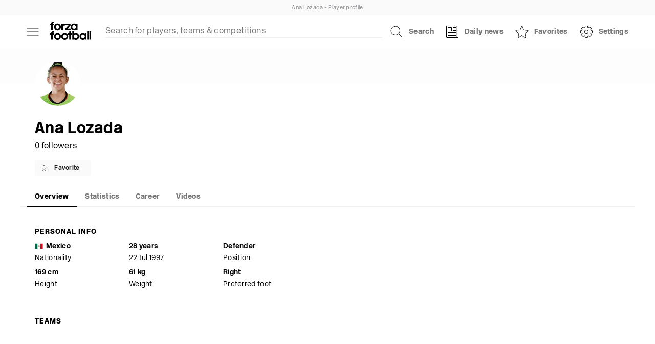

--- FILE ---
content_type: text/html; charset=utf-8
request_url: https://forzafootball.com/player/ana-lozada-1096886287
body_size: 20763
content:
<!DOCTYPE html><html lang="en-GB"><head><meta charSet="utf-8" data-next-head=""/><meta name="viewport" content="width=device-width, initial-scale=1, maximum-scale=5, shrink-to-fit=no, viewport-fit=cover" data-next-head=""/><title data-next-head="">Ana Lozada - Player profile | Forza Football</title><meta property="og:title" content="Ana Lozada - Player profile | Forza Football" data-next-head=""/><meta name="description" property="og:description" content="Ana Lozada, Defender, 28 years, 169 cm, 61 kg, Preferred foot: right - Biography, statistics" data-next-head=""/><meta property="og:image" content="https://forzafootball.com/api/social/1096886287/player" data-next-head=""/><meta property="og:url" content="https://forzafootball.com/player/1096886287" data-next-head=""/><link rel="canonical" href="https://forzafootball.com/player/1096886287" data-next-head=""/><link rel="alternate" hrefLang="en" href="https://forzafootball.com/player/1096886287" data-next-head=""/><link rel="alternate" hrefLang="ar" href="https://forzafootball.com/ar/player/1096886287" data-next-head=""/><link rel="alternate" hrefLang="zh-hans" href="https://forzafootball.com/zh-hans/player/1096886287" data-next-head=""/><link rel="alternate" hrefLang="zh-hant" href="https://forzafootball.com/zh-hant/player/1096886287" data-next-head=""/><link rel="alternate" hrefLang="cs" href="https://forzafootball.com/cs/player/1096886287" data-next-head=""/><link rel="alternate" hrefLang="da" href="https://forzafootball.com/da/player/1096886287" data-next-head=""/><link rel="alternate" hrefLang="nl" href="https://forzafootball.com/nl/player/1096886287" data-next-head=""/><link rel="alternate" hrefLang="et" href="https://forzafootball.com/et/player/1096886287" data-next-head=""/><link rel="alternate" hrefLang="fi" href="https://forzafootball.com/fi/player/1096886287" data-next-head=""/><link rel="alternate" hrefLang="fr" href="https://forzafootball.com/fr/player/1096886287" data-next-head=""/><link rel="alternate" hrefLang="de" href="https://forzafootball.com/de/player/1096886287" data-next-head=""/><link rel="alternate" hrefLang="el" href="https://forzafootball.com/el/player/1096886287" data-next-head=""/><link rel="alternate" hrefLang="hu" href="https://forzafootball.com/hu/player/1096886287" data-next-head=""/><link rel="alternate" hrefLang="id" href="https://forzafootball.com/id/player/1096886287" data-next-head=""/><link rel="alternate" hrefLang="it" href="https://forzafootball.com/it/player/1096886287" data-next-head=""/><link rel="alternate" hrefLang="ja" href="https://forzafootball.com/ja/player/1096886287" data-next-head=""/><link rel="alternate" hrefLang="km" href="https://forzafootball.com/km/player/1096886287" data-next-head=""/><link rel="alternate" hrefLang="ko" href="https://forzafootball.com/ko/player/1096886287" data-next-head=""/><link rel="alternate" hrefLang="nb" href="https://forzafootball.com/nb/player/1096886287" data-next-head=""/><link rel="alternate" hrefLang="pl" href="https://forzafootball.com/pl/player/1096886287" data-next-head=""/><link rel="alternate" hrefLang="pt" href="https://forzafootball.com/pt/player/1096886287" data-next-head=""/><link rel="alternate" hrefLang="pt-br" href="https://forzafootball.com/pt-br/player/1096886287" data-next-head=""/><link rel="alternate" hrefLang="ro" href="https://forzafootball.com/ro/player/1096886287" data-next-head=""/><link rel="alternate" hrefLang="ru" href="https://forzafootball.com/ru/player/1096886287" data-next-head=""/><link rel="alternate" hrefLang="es" href="https://forzafootball.com/es/player/1096886287" data-next-head=""/><link rel="alternate" hrefLang="sv" href="https://forzafootball.com/sv/player/1096886287" data-next-head=""/><link rel="alternate" hrefLang="th" href="https://forzafootball.com/th/player/1096886287" data-next-head=""/><link rel="alternate" hrefLang="tr" href="https://forzafootball.com/tr/player/1096886287" data-next-head=""/><link rel="alternate" hrefLang="uk" href="https://forzafootball.com/uk/player/1096886287" data-next-head=""/><link rel="alternate" hrefLang="vi" href="https://forzafootball.com/vi/player/1096886287" data-next-head=""/><link rel="alternate" hrefLang="x-default" href="https://forzafootball.com/player/1096886287" data-next-head=""/><meta name="apple-itunes-app" content="app-id=500138120, app-argument=https://forzafootball.com/player/1096886287" data-next-head=""/><link rel="manifest" href="/static/manifest.json"/><link rel="icon" href="/static/icons/favicon.ico"/><meta name="theme-color" content="#ffffff" media="(prefers-color-scheme: light)"/><meta name="theme-color" content="#000000" media="(prefers-color-scheme: dark)"/><link rel="apple-touch-icon" href="/static/icons/apple-touch-icon.png"/><meta name="msapplication-square150x150logo" content="/static/icons/mstile-150x150.png"/><link rel="preconnect" href="https://images.multiball.forzafootball.net"/><link rel="preconnect" href="https://www.googletagmanager.com"/><link rel="preload" href="/static/fonts/NewRailAlphabet-BlackWEB.woff2" as="font" crossorigin=""/><link rel="preload" href="/static/fonts/NewRailAlphabet-BoldWEB.woff2" as="font" crossorigin=""/><link rel="preload" href="/static/fonts/NewRailAlphabet-LightWEB.woff2" as="font" crossorigin=""/><meta name="google-site-verification" content="XoYVjdB-QbbyBNUpUULb_qIW04RLjcpyVFcXXkh2svQ"/><link rel="preload" href="/_next/static/css/547360ec55c7aabf.css" as="style"/><link rel="preload" href="/_next/static/css/127ac23a1b788e55.css" as="style"/><link rel="preload" href="/_next/static/css/2008ef460e94079d.css" as="style"/><script type="application/ld+json" data-next-head="">{"@context":"http://schema.org","@graph":[{"@type":"BreadcrumbList","inLanguage":"en-GB","itemListElement":[{"@type":"ListItem","position":1,"name":"Football","item":"https://forzafootball.com"},{"@type":"ListItem","position":2,"name":"Ana Lozada","item":"https://forzafootball.com/player/1096886287"}]},{"@type":"Person","inLanguage":"en-GB","url":"https://forzafootball.com/player/1096886287","name":"Ana Lozada","image":"https://forzafootball.com/api/social/1096886287/player","givenName":"Ana","familyName":"Lozada","gender":"female","birthDate":"1997-07-22","height":{"@type":"QuantitativeValue","value":169,"unitCode":"CMT"},"weight":{"@type":"QuantitativeValue","value":61,"unitCode":"KGM"},"nationality":{"@type":"Country","name":"Mexico"}}]}</script><link rel="stylesheet" href="/_next/static/css/547360ec55c7aabf.css" data-n-g=""/><link rel="stylesheet" href="/_next/static/css/127ac23a1b788e55.css" data-n-p=""/><link rel="stylesheet" href="/_next/static/css/2008ef460e94079d.css" data-n-p=""/><noscript data-n-css=""></noscript><script defer="" noModule="" src="/_next/static/chunks/polyfills-42372ed130431b0a.js"></script><script src="/_next/static/chunks/webpack-5f3d13de875fee4d.js" defer=""></script><script src="/_next/static/chunks/framework-4b8bff41d25f2cea.js" defer=""></script><script src="/_next/static/chunks/main-3037a03e530d91e5.js" defer=""></script><script src="/_next/static/chunks/pages/_app-a658e8bdcb2b9d02.js" defer=""></script><script src="/_next/static/chunks/2415-8aae91f2cb5ed321.js" defer=""></script><script src="/_next/static/chunks/1687-7a98172781f76478.js" defer=""></script><script src="/_next/static/chunks/353-61f410bbcf321876.js" defer=""></script><script src="/_next/static/chunks/5599-ce9437b93e7ac2a7.js" defer=""></script><script src="/_next/static/chunks/2165-24a92a7e9c6fecb9.js" defer=""></script><script src="/_next/static/chunks/5945-7a8ebab454f84262.js" defer=""></script><script src="/_next/static/chunks/1046-2f4523ce461936ee.js" defer=""></script><script src="/_next/static/chunks/pages/player/%5B...slug%5D-aa3804725b536b80.js" defer=""></script><script src="/_next/static/qOgy9tIJZz_petJ24B2Cd/_buildManifest.js" defer=""></script><script src="/_next/static/qOgy9tIJZz_petJ24B2Cd/_ssgManifest.js" defer=""></script></head><body><div id="__next"><div class="PageTitle_PageTitle__tO_wJ"><h1 class="PageTitle_PageTitle-text__OMDgS">Ana Lozada - Player profile</h1></div><header class="Header_Header__xIKfd"><div class="Header_Header-inner__qUEeZ"><svg xmlns="http://www.w3.org/2000/svg" width="48" height="48" fill="none" data-v="2" class="Header_Header-menu__mpiRv"><g fill="#1a1a1a" fill-rule="evenodd" clip-rule="evenodd"><path d="M12.5 24a.5.5 0 0 1 .5-.5h22a.5.5 0 0 1 0 1H13a.5.5 0 0 1-.5-.5M12.5 31a.5.5 0 0 1 .5-.5h22a.5.5 0 0 1 0 1H13a.5.5 0 0 1-.5-.5M12.5 17a.5.5 0 0 1 .5-.5h22a.5.5 0 0 1 0 1H13a.5.5 0 0 1-.5-.5"></path></g></svg><a class="Header_Header-logo__BxxbT" aria-label="Forza Fooball" href="/"><svg xmlns="http://www.w3.org/2000/svg" fill="none" viewBox="0 0 227 103" data-v="6" class="Header_Header-logo-icon__ocTgD"><path fill="#000" d="M114.509 53.738h-8.908v11.976h-6.887v8.222h6.887v27.491h8.908V73.936h6.887v-8.223h-6.887zM142.07 93.85c-5.676 0-10.278-4.602-10.278-10.278s4.602-10.279 10.278-10.279 10.279 4.602 10.279 10.279-4.602 10.278-10.279 10.278m0-29.465c-4.512 0-7.887 1.562-10.278 4.169V53.738h-8.908v47.689h8.908v-2.839c2.391 2.607 5.766 4.169 10.278 4.169 10.597 0 19.187-8.59 19.187-19.187 0-10.596-8.59-19.186-19.187-19.186M80.673 93.849c-5.677 0-10.279-4.602-10.279-10.278s4.602-10.279 10.279-10.279S90.95 77.894 90.95 83.571 86.35 93.849 80.673 93.849m0-29.465c-10.597 0-19.187 8.59-19.187 19.187 0 10.596 8.59 19.186 19.187 19.186 10.596 0 19.186-8.59 19.186-19.187 0-10.596-8.59-19.186-19.186-19.186M40.72 40.278c-5.677 0-10.278-4.602-10.278-10.278S35.044 19.72 40.72 19.72 51 24.323 51 30 46.398 40.278 40.72 40.278m0-29.465c-10.596 0-19.186 8.59-19.186 19.187s8.59 19.186 19.186 19.186S59.908 40.596 59.908 30s-8.59-19.187-19.187-19.187m177.29 90.614h8.908V53.738h-8.908zm-35.989-7.578c-5.676 0-10.278-4.602-10.278-10.279s4.602-10.278 10.278-10.278 10.279 4.602 10.279 10.279-4.602 10.278-10.279 10.278m10.279-25.296c-2.392-2.607-5.766-4.169-10.279-4.169-10.596 0-19.186 8.59-19.186 19.186s8.59 19.187 19.186 19.187c4.513 0 7.887-1.562 10.279-4.169v2.839h8.908V65.713h-8.908zm12.854 32.874h8.908V53.738h-8.908zM22.683 65.713h-8.16v-2.22c0-.845.688-1.533 1.533-1.533h6.627v-8.222h-6.627c-5.758 0-10.443 4.685-10.443 10.443v1.532H0v8.223h5.614v27.491h8.908V73.936h8.16zM5.614 47.857h8.908V20.365h8.16v-8.222h-8.159V9.922c0-.845.688-1.533 1.533-1.533h6.627V.168h-6.627C10.298.168 5.613 4.852 5.613 10.61v1.533H0v8.222h5.614zM132.767 19.72c5.676 0 10.279 4.602 10.279 10.279s-4.603 10.278-10.279 10.278S122.489 35.676 122.489 30s4.601-10.279 10.278-10.279m0 29.465c4.512 0 7.887-1.562 10.279-4.169v2.84h8.908V12.143h-8.908v2.839c-2.392-2.607-5.767-4.169-10.279-4.169-10.596 0-19.187 8.59-19.187 19.187s8.591 19.186 19.187 19.186m-61.676-17.48c0-6.475 1.309-10.032 10.29-10.032h1.462v-9.531h-1.741c-4.198 0-7.512 1.005-10.011 4.798v-4.798h-8.908v35.714h8.908zm13.206 16.15h29.815v-8.222H96.424l16.427-17.891v-9.6H84.33v8.222h17.693L84.297 39.67zM40.72 93.85c-5.676 0-10.278-4.602-10.278-10.279s4.602-10.278 10.278-10.278S51 77.894 51 83.57 46.398 93.85 40.72 93.85m0-29.465c-10.596 0-19.186 8.59-19.186 19.186s8.59 19.187 19.186 19.187 19.187-8.59 19.187-19.187c0-10.596-8.59-19.186-19.187-19.186"></path></svg></a><div class="Header_Header-entity-image__LsVsK"><div><img src="https://images.multiball.forzafootball.net/photos/player/thumbnail/1096886287.jpg" alt="Ana Lozada" loading="lazy" class="round" width="24" height="24"/></div></div><div class="Header_Header-mobile__Ui7hu"><a class="Header_Header-settings__t0Cjn" aria-label="Settings" href="/settings"><svg xmlns="http://www.w3.org/2000/svg" width="48" height="48" fill="none" data-v="2"><g fill="#1a1a1a" fill-rule="evenodd" clip-rule="evenodd"><path d="m24 36-1.15-.059-1.468-.215-.11-.286s-.07-.182-.157-.473c-.084-.27-.186-.634-.268-.994a11 11 0 0 1-.207-1.119l-.245-.09-.285-.128-.088.07a10 10 0 0 1-.851.58c-.61.384-1.29.712-1.318.726l-.274.132-.252-.172s-.123-.085-.303-.22l-.619-.464-.872-.786-.792-.872-.495-.656a9 9 0 0 1-.219-.302l-.172-.25.132-.276c.014-.027.342-.708.729-1.323.181-.297.386-.598.574-.842l.072-.092-.116-.255-.1-.275a11 11 0 0 1-1.13-.209 16 16 0 0 1-.99-.267c-.286-.086-.467-.156-.467-.156l-.287-.109-.21-1.418L12 24.026l.056-1.176.215-1.47.288-.109s.181-.069.471-.157c.271-.084.635-.185.995-.268.417-.103.839-.169 1.12-.207l.09-.245a8 8 0 0 1 .128-.284l-.07-.09a10 10 0 0 1-.58-.849c-.383-.61-.712-1.29-.726-1.319l-.132-.274.172-.25s.084-.124.219-.304l.464-.62.786-.871 1.059-.936.47-.351c.179-.135.302-.22.302-.22l.251-.172.275.133c.028.014.708.343 1.323.729.297.18.598.386.842.574l.091.072c.08-.038.168-.077.256-.116l.275-.1c.038-.283.104-.707.208-1.129.081-.352.183-.716.268-.99.086-.286.156-.468.156-.468l.11-.287 1.417-.21L23.973 12l1.177.057 1.468.215.11.287s.07.182.157.471c.084.27.186.635.268.995.103.416.17.838.207 1.12l.246.09c.1.043.198.087.284.127l.089-.07c.247-.19.548-.395.85-.58.61-.382 1.29-.711 1.318-.725l.274-.133.252.173s.123.084.303.219l.619.464.872.786.792.871.495.657c.135.18.22.304.22.304l.171.25-.132.274c-.014.029-.343.708-.729 1.323a10 10 0 0 1-.574.842l-.072.092q.056.121.116.256l.1.274c.282.038.707.105 1.13.21.35.08.715.181.99.266.286.087.467.156.467.156l.287.11.21 1.418.062 1.173-.056 1.177-.215 1.468-.288.11s-.181.07-.471.157c-.271.083-.636.185-.994.268-.417.103-.84.17-1.121.207l-.09.245a8 8 0 0 1-.128.285l.07.089c.19.247.396.548.58.85.384.61.712 1.29.726 1.318l.132.274-.172.252s-.084.123-.219.302l-.465.62-.785.87-.871.793-.657.496c-.18.134-.303.22-.303.22l-.252.17-.274-.131c-.028-.014-.708-.342-1.323-.73a10 10 0 0 1-.843-.574l-.09-.071a8 8 0 0 1-.255.115l-.276.102c-.038.281-.104.705-.208 1.127a14 14 0 0 1-.424 1.459l-.11.286-1.418.21zm-1.844-1.22.797.117 1.046.05 1.098-.055.747-.112.035-.115c.08-.258.174-.595.25-.927.16-.646.223-1.31.224-1.316l.031-.33.863-.315c.22-.098.466-.222.47-.224l.298-.152.61.477c.207.159.481.346.752.511.339.213.706.411.95.537l.018-.014.62-.465.797-.724.718-.797.434-.581.013-.019c-.125-.243-.322-.61-.533-.945a9 9 0 0 0-.518-.76l-.473-.607.151-.298c.003-.005.127-.25.236-.5l.302-.833.331-.032c.007 0 .674-.064 1.308-.22.34-.08.678-.174.933-.252l.118-.036.117-.798.052-1.073-.057-1.07-.112-.746-.115-.036a14 14 0 0 0-.927-.25 10.5 10.5 0 0 0-1.317-.223l-.33-.032-.315-.861a10 10 0 0 0-.224-.472l-.152-.298.477-.61c.162-.21.35-.485.513-.752.212-.339.41-.706.535-.95l-.014-.018-.464-.62-.724-.796-.91-.8-.47-.352-.018-.014c-.243.126-.61.323-.945.533a9 9 0 0 0-.76.518l-.606.474-.3-.152c-.004-.002-.248-.126-.499-.235l-.833-.302-.03-.331c-.002-.006-.066-.674-.222-1.308a14 14 0 0 0-.288-1.05l-.797-.118-1.073-.051-1.071.056-.747.112-.035.115c-.08.258-.174.595-.25.928-.16.642-.223 1.31-.224 1.316l-.031.33-.862.315c-.222.097-.466.221-.47.223l-.3.153-.61-.477a9 9 0 0 0-.751-.512c-.339-.213-.706-.41-.95-.537l-.018.014-.62.465-.797.724-.9 1.045-.251.334-.014.018c.125.244.322.61.533.945.166.272.353.548.517.76l.475.607-.152.299a10 10 0 0 0-.236.5l-.302.832-.33.032c-.008 0-.675.065-1.31.221-.34.079-.677.173-.93.251l-.12.037-.117.797-.052 1.073.057 1.07.112.747.115.035c.258.08.595.174.928.25.642.16 1.31.223 1.316.224l.33.031.315.862c.097.222.221.466.224.471l.151.298-.477.61c-.16.21-.348.485-.511.752-.213.339-.41.707-.536.95l.014.019.463.618.725.798 1.045.9.335.25.019.015c.243-.126.608-.322.944-.533.276-.169.55-.357.759-.517l.608-.475.297.152c.005.002.25.126.502.236l.832.302.03.33c.002.008.066.674.222 1.309a14 14 0 0 0 .288 1.05"></path><path d="M24 21.05a2.95 2.95 0 1 0 0 5.9 2.95 2.95 0 0 0 0-5.9M19.95 24a4.05 4.05 0 1 1 8.1 0 4.05 4.05 0 0 1-8.1 0"></path></g></svg></a><a class="Header_Header-search__G9L3k" aria-label="Search" href="/search"><svg xmlns="http://www.w3.org/2000/svg" width="48" height="48" fill="none" data-v="2"><g fill="#1a1a1a" fill-rule="evenodd" clip-rule="evenodd"><path d="M21.8 13.5a8.3 8.3 0 1 0 0 16.6 8.3 8.3 0 0 0 0-16.6m-9.3 8.3a9.3 9.3 0 1 1 18.6 0 9.3 9.3 0 0 1-18.6 0"></path><path d="M27.829 27.735a.5.5 0 0 1 .707.005l6.27 6.359a.5.5 0 0 1-.712.702l-6.27-6.359a.5.5 0 0 1 .004-.707"></path></g></svg></a></div><div class="Header_Header-desktop-search__6_kAb"><form action="/search"><div class="TextInput_TextInput__U6BaO"><div class="TextInput_TextInput-text-value__VOx0D"><label class="TextInput_TextInput-text__lZswW" for="q"></label><input class="TextInput_TextInput-input__gxupG" type="text" id="q" placeholder="Search for players, teams &amp; competitions" autoComplete="off" spellCheck="false" name="q" value=""/></div><div class="TextInput_TextInput-right__GXcrZ"></div></div></form></div><div class="Header_Header-desktop__YXuID"><a class="" href="/search"><svg xmlns="http://www.w3.org/2000/svg" width="48" height="48" fill="none" data-v="2"><g fill="#1a1a1a" fill-rule="evenodd" clip-rule="evenodd"><path d="M21.8 13.5a8.3 8.3 0 1 0 0 16.6 8.3 8.3 0 0 0 0-16.6m-9.3 8.3a9.3 9.3 0 1 1 18.6 0 9.3 9.3 0 0 1-18.6 0"></path><path d="M27.829 27.735a.5.5 0 0 1 .707.005l6.27 6.359a.5.5 0 0 1-.712.702l-6.27-6.359a.5.5 0 0 1 .004-.707"></path></g></svg><span>Search</span></a><a class="" href="/news"><svg xmlns="http://www.w3.org/2000/svg" viewBox="0 0 48 48" class="Header_Header-news__7Uh7S"><path d="M14 13a1 1 0 0 0-1 1v20a1 1 0 0 0 1 1h17.913a1 1 0 0 0 1-1V14a1 1 0 0 0-1-1zm0-1h17.913a2 2 0 0 1 2 2v20a2 2 0 0 1-2 2H14a2 2 0 0 1-2-2V14a2 2 0 0 1 2-2"></path><path d="M33.87 15v20H35V15zm0-1H35a1 1 0 0 1 1 1v20a1 1 0 0 1-1 1h-1.13a1 1 0 0 1-1-1V15a1 1 0 0 1 1-1M16 16v6h6v-6zm0-1h6a1 1 0 0 1 1 1v6a1 1 0 0 1-1 1h-6a1 1 0 0 1-1-1v-6a1 1 0 0 1 1-1"></path><path d="M32 36v-1h1.8v1zm-6.5-20a.5.5 0 1 1 0-1h5a.5.5 0 1 1 0 1zm0 3a.5.5 0 1 1 0-1h5a.5.5 0 1 1 0 1zm0 3a.5.5 0 1 1 0-1h5a.5.5 0 1 1 0 1zm-10 4a.5.5 0 1 1 0-1h15a.5.5 0 1 1 0 1zm0 3a.5.5 0 1 1 0-1h15a.5.5 0 1 1 0 1zm0 3a.5.5 0 1 1 0-1h15a.5.5 0 1 1 0 1z"></path></svg><span>Daily news</span></a><a class="" href="/profile"><svg xmlns="http://www.w3.org/2000/svg" fill="none" viewBox="0 0 48 48" class="Header_Header-favorites__Z2qQw"><path fill="#1a1a1a" fill-rule="evenodd" d="M23.96 13.469h.002zm.204.242c.137.197.311.5.523.93.584 1.185 1.37 3.15 2.36 5.91l.105.295.312.033c3.915.42 6.557.805 7.956 1.153l.06.017a1.3 1.3 0 0 1-.15.251 4.7 4.7 0 0 1-.512.572c-.928.904-2.701 2.206-5.354 3.913l-.296.19.08.343c.916 3.969 1.358 6.577 1.358 7.879l-.001.034c-.165-.005-.5-.1-1.06-.395-1.149-.604-2.91-1.861-5.3-3.801l-.315.388-.29-.408c-2.389 1.694-4.16 2.84-5.325 3.453-.48.252-.824.396-1.05.46.033-.456.138-1.215.325-2.302q.34-1.985 1.025-5.32l.07-.335-.288-.185c-2.505-1.616-4.207-2.874-5.136-3.78-.477-.464-.69-.78-.748-.958l-.01-.034.028-.014c.501-.235 1.393-.459 2.724-.652q1.975-.287 5.116-.467l.296-.017.127-.267c1.73-3.641 2.85-5.926 3.37-6.886M12.5 21.985v.002zm-.018.044-.002.002zm11.428 10.02c-2.242 1.58-3.955 2.686-5.13 3.304-.6.316-1.112.532-1.499.594-.185.03-.439.04-.663-.088-.274-.157-.364-.43-.364-.663 0-.488.123-1.415.35-2.739q.328-1.909.963-5.017c-2.359-1.534-4.036-2.775-5.004-3.717-.49-.479-.86-.938-1-1.365a1.04 1.04 0 0 1 .012-.743c.109-.255.315-.419.532-.52.643-.303 1.661-.542 3.005-.737q1.94-.282 4.906-.458c1.899-3.993 3.066-6.357 3.485-7.048a.75.75 0 0 1 .266-.266.66.66 0 0 1 .431-.077c.251.04.437.21.553.336.254.276.53.746.83 1.354.59 1.195 1.357 3.106 2.299 5.72 3.742.406 6.345.786 7.78 1.143.23.057.478.164.65.378.189.236.219.517.162.77-.052.236-.18.465-.335.678-.159.219-.37.452-.623.7-.97.945-2.719 2.23-5.216 3.848.86 3.765 1.306 6.368 1.306 7.76 0 .235-.05.499-.23.712a.94.94 0 0 1-.696.321c-.445.02-1-.192-1.6-.508-1.193-.627-2.921-1.86-5.17-3.671" clip-rule="evenodd"></path></svg><span>Favorites</span></a><a class="" href="/settings"><svg xmlns="http://www.w3.org/2000/svg" width="48" height="48" fill="none" data-v="2"><g fill="#1a1a1a" fill-rule="evenodd" clip-rule="evenodd"><path d="m24 36-1.15-.059-1.468-.215-.11-.286s-.07-.182-.157-.473c-.084-.27-.186-.634-.268-.994a11 11 0 0 1-.207-1.119l-.245-.09-.285-.128-.088.07a10 10 0 0 1-.851.58c-.61.384-1.29.712-1.318.726l-.274.132-.252-.172s-.123-.085-.303-.22l-.619-.464-.872-.786-.792-.872-.495-.656a9 9 0 0 1-.219-.302l-.172-.25.132-.276c.014-.027.342-.708.729-1.323.181-.297.386-.598.574-.842l.072-.092-.116-.255-.1-.275a11 11 0 0 1-1.13-.209 16 16 0 0 1-.99-.267c-.286-.086-.467-.156-.467-.156l-.287-.109-.21-1.418L12 24.026l.056-1.176.215-1.47.288-.109s.181-.069.471-.157c.271-.084.635-.185.995-.268.417-.103.839-.169 1.12-.207l.09-.245a8 8 0 0 1 .128-.284l-.07-.09a10 10 0 0 1-.58-.849c-.383-.61-.712-1.29-.726-1.319l-.132-.274.172-.25s.084-.124.219-.304l.464-.62.786-.871 1.059-.936.47-.351c.179-.135.302-.22.302-.22l.251-.172.275.133c.028.014.708.343 1.323.729.297.18.598.386.842.574l.091.072c.08-.038.168-.077.256-.116l.275-.1c.038-.283.104-.707.208-1.129.081-.352.183-.716.268-.99.086-.286.156-.468.156-.468l.11-.287 1.417-.21L23.973 12l1.177.057 1.468.215.11.287s.07.182.157.471c.084.27.186.635.268.995.103.416.17.838.207 1.12l.246.09c.1.043.198.087.284.127l.089-.07c.247-.19.548-.395.85-.58.61-.382 1.29-.711 1.318-.725l.274-.133.252.173s.123.084.303.219l.619.464.872.786.792.871.495.657c.135.18.22.304.22.304l.171.25-.132.274c-.014.029-.343.708-.729 1.323a10 10 0 0 1-.574.842l-.072.092q.056.121.116.256l.1.274c.282.038.707.105 1.13.21.35.08.715.181.99.266.286.087.467.156.467.156l.287.11.21 1.418.062 1.173-.056 1.177-.215 1.468-.288.11s-.181.07-.471.157c-.271.083-.636.185-.994.268-.417.103-.84.17-1.121.207l-.09.245a8 8 0 0 1-.128.285l.07.089c.19.247.396.548.58.85.384.61.712 1.29.726 1.318l.132.274-.172.252s-.084.123-.219.302l-.465.62-.785.87-.871.793-.657.496c-.18.134-.303.22-.303.22l-.252.17-.274-.131c-.028-.014-.708-.342-1.323-.73a10 10 0 0 1-.843-.574l-.09-.071a8 8 0 0 1-.255.115l-.276.102c-.038.281-.104.705-.208 1.127a14 14 0 0 1-.424 1.459l-.11.286-1.418.21zm-1.844-1.22.797.117 1.046.05 1.098-.055.747-.112.035-.115c.08-.258.174-.595.25-.927.16-.646.223-1.31.224-1.316l.031-.33.863-.315c.22-.098.466-.222.47-.224l.298-.152.61.477c.207.159.481.346.752.511.339.213.706.411.95.537l.018-.014.62-.465.797-.724.718-.797.434-.581.013-.019c-.125-.243-.322-.61-.533-.945a9 9 0 0 0-.518-.76l-.473-.607.151-.298c.003-.005.127-.25.236-.5l.302-.833.331-.032c.007 0 .674-.064 1.308-.22.34-.08.678-.174.933-.252l.118-.036.117-.798.052-1.073-.057-1.07-.112-.746-.115-.036a14 14 0 0 0-.927-.25 10.5 10.5 0 0 0-1.317-.223l-.33-.032-.315-.861a10 10 0 0 0-.224-.472l-.152-.298.477-.61c.162-.21.35-.485.513-.752.212-.339.41-.706.535-.95l-.014-.018-.464-.62-.724-.796-.91-.8-.47-.352-.018-.014c-.243.126-.61.323-.945.533a9 9 0 0 0-.76.518l-.606.474-.3-.152c-.004-.002-.248-.126-.499-.235l-.833-.302-.03-.331c-.002-.006-.066-.674-.222-1.308a14 14 0 0 0-.288-1.05l-.797-.118-1.073-.051-1.071.056-.747.112-.035.115c-.08.258-.174.595-.25.928-.16.642-.223 1.31-.224 1.316l-.031.33-.862.315c-.222.097-.466.221-.47.223l-.3.153-.61-.477a9 9 0 0 0-.751-.512c-.339-.213-.706-.41-.95-.537l-.018.014-.62.465-.797.724-.9 1.045-.251.334-.014.018c.125.244.322.61.533.945.166.272.353.548.517.76l.475.607-.152.299a10 10 0 0 0-.236.5l-.302.832-.33.032c-.008 0-.675.065-1.31.221-.34.079-.677.173-.93.251l-.12.037-.117.797-.052 1.073.057 1.07.112.747.115.035c.258.08.595.174.928.25.642.16 1.31.223 1.316.224l.33.031.315.862c.097.222.221.466.224.471l.151.298-.477.61c-.16.21-.348.485-.511.752-.213.339-.41.707-.536.95l.014.019.463.618.725.798 1.045.9.335.25.019.015c.243-.126.608-.322.944-.533.276-.169.55-.357.759-.517l.608-.475.297.152c.005.002.25.126.502.236l.832.302.03.33c.002.008.066.674.222 1.309a14 14 0 0 0 .288 1.05"></path><path d="M24 21.05a2.95 2.95 0 1 0 0 5.9 2.95 2.95 0 0 0 0-5.9M19.95 24a4.05 4.05 0 1 1 8.1 0 4.05 4.05 0 0 1-8.1 0"></path></g></svg><span>Settings</span></a></div></div></header><div class="EntityHeader_EntityHeader__3oOn_ EntityHeader_EntityHeader-player__xyI3N EntityHeader-global-js"><div class="EntityHeader_EntityHeader-color__q_1cf" style="background-color:rgb(253,253,253)"></div><div class="EntityHeader_EntityHeader-inner__RjxvV"><div class="EntityHeader_EntityHeader-image__DkG9_"><div><img src="https://images.multiball.forzafootball.net/photos/player/thumbnail/1096886287.jpg" alt="Ana Lozada" loading="lazy" class="round" width="24" height="24"/></div></div><h2 class="EntityHeader_EntityHeader-title__Fx_aq EntityHeader-title-global-js">Ana Lozada</h2><p class="EntityHeader_EntityHeader-text__yqlhV">0 followers</p><button class="Button_Button__qQTgU Button_Button-favorite__HAVZw"><svg xmlns="http://www.w3.org/2000/svg" fill="none" viewBox="0 0 48 48"><path fill="#1a1a1a" fill-rule="evenodd" d="M23.96 13.469h.002zm.204.242c.137.197.311.5.523.93.584 1.185 1.37 3.15 2.36 5.91l.105.295.312.033c3.915.42 6.557.805 7.956 1.153l.06.017a1.3 1.3 0 0 1-.15.251 4.7 4.7 0 0 1-.512.572c-.928.904-2.701 2.206-5.354 3.913l-.296.19.08.343c.916 3.969 1.358 6.577 1.358 7.879l-.001.034c-.165-.005-.5-.1-1.06-.395-1.149-.604-2.91-1.861-5.3-3.801l-.315.388-.29-.408c-2.389 1.694-4.16 2.84-5.325 3.453-.48.252-.824.396-1.05.46.033-.456.138-1.215.325-2.302q.34-1.985 1.025-5.32l.07-.335-.288-.185c-2.505-1.616-4.207-2.874-5.136-3.78-.477-.464-.69-.78-.748-.958l-.01-.034.028-.014c.501-.235 1.393-.459 2.724-.652q1.975-.287 5.116-.467l.296-.017.127-.267c1.73-3.641 2.85-5.926 3.37-6.886M12.5 21.985v.002zm-.018.044-.002.002zm11.428 10.02c-2.242 1.58-3.955 2.686-5.13 3.304-.6.316-1.112.532-1.499.594-.185.03-.439.04-.663-.088-.274-.157-.364-.43-.364-.663 0-.488.123-1.415.35-2.739q.328-1.909.963-5.017c-2.359-1.534-4.036-2.775-5.004-3.717-.49-.479-.86-.938-1-1.365a1.04 1.04 0 0 1 .012-.743c.109-.255.315-.419.532-.52.643-.303 1.661-.542 3.005-.737q1.94-.282 4.906-.458c1.899-3.993 3.066-6.357 3.485-7.048a.75.75 0 0 1 .266-.266.66.66 0 0 1 .431-.077c.251.04.437.21.553.336.254.276.53.746.83 1.354.59 1.195 1.357 3.106 2.299 5.72 3.742.406 6.345.786 7.78 1.143.23.057.478.164.65.378.189.236.219.517.162.77-.052.236-.18.465-.335.678-.159.219-.37.452-.623.7-.97.945-2.719 2.23-5.216 3.848.86 3.765 1.306 6.368 1.306 7.76 0 .235-.05.499-.23.712a.94.94 0 0 1-.696.321c-.445.02-1-.192-1.6-.508-1.193-.627-2.921-1.86-5.17-3.671" clip-rule="evenodd"></path></svg><span>Favorite</span></button></div></div><div class="Layout_Layout__NmHG6"><nav class="TabBar_TabBar__wUlFe"><ul><li class="TabBar_TabBar-item__FOJ3K TabBar_TabBar-item-active__LTzM7"><a class="" href="/player/ana-lozada-1096886287"><span class="TabBar_TabBar-item-text__9fcav">Overview</span></a></li><li class="TabBar_TabBar-item__FOJ3K"><a class="" href="/player/ana-lozada-1096886287/stats"><span class="TabBar_TabBar-item-text__9fcav">Statistics</span></a></li><li class="TabBar_TabBar-item__FOJ3K"><a class="" href="/player/ana-lozada-1096886287/career"><span class="TabBar_TabBar-item-text__9fcav">Career</span></a></li><li class="TabBar_TabBar-item__FOJ3K"><a class="" href="/player/ana-lozada-1096886287/videos"><span class="TabBar_TabBar-item-text__9fcav">Videos</span></a></li></ul><div class="TabBar_TabBar-more-indicator__z5LzE"></div></nav><div class="Swiper_Swiper__781_f"><div class="swiper"><div class="swiper-wrapper"><div class="swiper-slide"><div class="flex-grid"><div><div class="mobile-hide"><div class="SubHeader_SubHeader__ADKTv"><h2 class="Headline_Headline__5SWwp Headline_Headline-h2__ljl3Z Headline_Headline-no-margin__Wt_kI">Personal info</h2></div></div><div class="Highlight_Highlight__hm6rx"><ul><li class="Highlight_Highlight-item__eoKUn"><a class="Highlight_Highlight-link__qEWdu" href="/region/mexico-31"><div class="Highlight_Highlight-value__SZaUW"><span class="Highlight_Highlight-icon__a8Zoj"><img src="https://images.multiball.forzafootball.net/flags/region/thumbnail/31.png" alt="Mexico" width="48" height="48" loading="lazy"/></span>Mexico</div><div class="Highlight_Highlight-text__P8zpa">Nationality</div></a></li><li class="Highlight_Highlight-item__eoKUn"><div class="Highlight_Highlight-link__qEWdu"><div class="Highlight_Highlight-value__SZaUW">28 years</div><div class="Highlight_Highlight-text__P8zpa"></div></div></li><li class="Highlight_Highlight-item__eoKUn"><div class="Highlight_Highlight-link__qEWdu"><div class="Highlight_Highlight-value__SZaUW">Defender</div><div class="Highlight_Highlight-text__P8zpa">Position</div></div></li><li class="Highlight_Highlight-item__eoKUn"><div class="Highlight_Highlight-link__qEWdu"><div class="Highlight_Highlight-value__SZaUW">169 cm</div><div class="Highlight_Highlight-text__P8zpa">Height</div></div></li><li class="Highlight_Highlight-item__eoKUn"><div class="Highlight_Highlight-link__qEWdu"><div class="Highlight_Highlight-value__SZaUW">61 kg</div><div class="Highlight_Highlight-text__P8zpa">Weight</div></div></li><li class="Highlight_Highlight-item__eoKUn"><div class="Highlight_Highlight-link__qEWdu"><div class="Highlight_Highlight-value__SZaUW">Right</div><div class="Highlight_Highlight-text__P8zpa">Preferred foot</div></div></li></ul></div><div class="SubHeader_SubHeader__ADKTv"><h2 class="Headline_Headline__5SWwp Headline_Headline-h2__ljl3Z Headline_Headline-no-margin__Wt_kI">Teams</h2></div></div><div></div></div></div><div class="swiper-slide"><div></div></div><div class="swiper-slide"><div></div></div><div class="swiper-slide"><div></div></div></div></div></div><div class="ShareButtons"></div></div><footer class="Footer_Footer__z0Ikr"><div class="Footer_Footer-sections__CQ7Qs"><section><h4>Matches</h4><nav class="Footer_Footer-matches__PDcK_"><div class="Footer_Footer-matches__section__D5ukl"><a class="" href="/">Today</a><a class="" href="/women">Women</a><a class="" href="/men">Men</a></div><div class="Footer_Footer-matches__section__D5ukl"><a class="" href="/live">Live</a><a class="" href="/blog">Blog</a></div></nav></section><section><h4>Forza Football</h4><nav class="Footer_Footer-forza-football__eYyeo"><div class="Footer_Footer-forza-football__section__V3hGk"><a href="https://forzafootball.com/company" target="_blank" rel="noopener noreferrer">Company</a><a href="https://forzafootball.com/company/our-mission" target="_blank" rel="noopener noreferrer">Our mission</a><a href="https://forzafootball.com/company/advertising" target="_blank" rel="noopener noreferrer">Advertise</a></div><div class="Footer_Footer-forza-football__section__V3hGk"><a href="https://forzafootball.com/company/careers" target="_blank" rel="noopener noreferrer">Careers</a><a href="https://forzafootball.com/company/contact" target="_blank" rel="noopener noreferrer">Contact us</a></div></nav></section><section><h4>Download</h4><nav class="Footer_Footer-download__SRAvr"><a href="https://itunes.apple.com/se/app/forza-football/id500138120?mt=8" target="_blank" rel="noopener noreferrer" aria-label="App store"><svg xmlns="http://www.w3.org/2000/svg" width="2500" height="741" viewBox="0 0 539.856 160" class="Footer_Footer-download-icon__q5eXA"><g transform="scale(4.00216 4.0011)"><path fill="#FFF" d="M134.032 35.268a3.83 3.83 0 0 1-3.834 3.83H4.729a3.835 3.835 0 0 1-3.839-3.83V4.725A3.84 3.84 0 0 1 4.729.89h125.468a3.834 3.834 0 0 1 3.834 3.835z"></path><path fill="#A6A6A6" d="M130.198 39.989H4.729A4.73 4.73 0 0 1 0 35.268V4.726A4.733 4.733 0 0 1 4.729 0h125.468a4.735 4.735 0 0 1 4.729 4.726v30.542c.002 2.604-2.123 4.721-4.728 4.721"></path><path d="M134.032 35.268a3.83 3.83 0 0 1-3.834 3.83H4.729a3.835 3.835 0 0 1-3.839-3.83V4.725A3.84 3.84 0 0 1 4.729.89h125.468a3.834 3.834 0 0 1 3.834 3.835z"></path><path fill="#FFF" d="M30.128 19.784c-.029-3.223 2.639-4.791 2.761-4.864-1.511-2.203-3.853-2.504-4.676-2.528-1.967-.207-3.875 1.177-4.877 1.177-1.022 0-2.565-1.157-4.228-1.123-2.14.033-4.142 1.272-5.24 3.196-2.266 3.923-.576 9.688 1.595 12.859 1.086 1.554 2.355 3.287 4.016 3.226 1.625-.066 2.232-1.035 4.193-1.035 1.943 0 2.513 1.035 4.207.996 1.744-.027 2.842-1.56 3.89-3.127 1.255-1.779 1.759-3.533 1.779-3.623-.04-.014-3.386-1.292-3.42-5.154m-3.2-9.478c.874-1.093 1.472-2.58 1.306-4.089-1.265.056-2.847.875-3.758 1.944-.806.942-1.526 2.486-1.34 3.938 1.421.106 2.88-.717 3.792-1.793"></path><linearGradient id="download-on-the-app-store-apple_svg__a" x1="-23.235" x2="-23.235" y1="97.431" y2="61.386" gradientTransform="matrix(4.0022 0 0 4.0011 191.95 -349.736)" gradientUnits="userSpaceOnUse"><stop offset="0" stop-color="#1a1a1a" stop-opacity="0.1"></stop><stop offset="0.123" stop-color="#212121" stop-opacity="0.151"></stop><stop offset="0.308" stop-color="#353535" stop-opacity="0.227"></stop><stop offset="0.532" stop-color="#575757" stop-opacity="0.318"></stop><stop offset="0.783" stop-color="#858585" stop-opacity="0.421"></stop><stop offset="1" stop-color="#b3b3b3" stop-opacity="0.51"></stop></linearGradient><path fill="url(#download-on-the-app-store-apple_svg__a)" d="M130.198 0H62.993l26.323 39.989h40.882a4.733 4.733 0 0 0 4.729-4.724V4.726A4.734 4.734 0 0 0 130.198 0"></path><path fill="#FFF" d="M53.665 31.504h-2.271l-1.244-3.909h-4.324l-1.185 3.909H42.43l4.285-13.308h2.646zm-3.89-5.549L48.65 22.48q-.179-.533-.671-2.507h-.04q-.198.85-.632 2.507l-1.106 3.475zm14.888.633q0 2.448-1.33 3.869-1.192 1.264-2.958 1.264-1.907 0-2.74-1.361v5.035h-2.132V25.062q0-1.537-.079-3.154h1.875l.119 1.521h.04q1.066-1.719 3.238-1.719 1.698 0 2.833 1.342 1.133 1.345 1.134 3.536m-2.172.078q0-1.4-.632-2.311-.692-.947-1.856-.947-.79.001-1.431.523-.642.524-.839 1.373a2.8 2.8 0 0 0-.099.649v1.601q0 1.045.642 1.768.642.72 1.668.721 1.204-.001 1.875-.928.672-.928.672-2.449m13.209-.078q0 2.448-1.33 3.869-1.192 1.264-2.959 1.264-1.907 0-2.74-1.361v5.035h-2.132V25.062q0-1.537-.079-3.154h1.875l.119 1.521h.04q1.065-1.719 3.238-1.719 1.697 0 2.834 1.342 1.133 1.345 1.134 3.536m-2.173.078q0-1.4-.633-2.311-.69-.947-1.854-.947-.79.001-1.433.523-.642.524-.838 1.373-.099.395-.1.649v1.601q.001 1.045.641 1.768.641.72 1.67.721 1.206-.001 1.875-.928.672-.928.672-2.449m14.513 1.105q-.001 1.699-1.183 2.765-1.3 1.165-3.625 1.165-2.148 0-3.446-.829l.493-1.777q1.403.83 3.08.83 1.206 0 1.875-.543.672-.544.673-1.45-.002-.81-.554-1.363t-1.836-1.026q-3.496-1.304-3.496-3.812 0-1.637 1.234-2.685 1.234-1.047 3.268-1.047 1.818 0 3.021.632l-.535 1.738q-1.13-.612-2.557-.612-1.13 0-1.764.553-.534.493-.535 1.206 0 .789.613 1.303.532.473 1.934 1.026 1.719.692 2.527 1.618.814.928.813 2.308m7.067-4.263h-2.35v4.659q0 1.777 1.244 1.776.572 0 .947-.099l.059 1.619q-.63.236-1.658.236-1.263 0-1.975-.771-.71-.77-.711-2.587v-4.837h-1.4v-1.6h1.4v-1.757l2.094-.632v2.389h2.35zm10.582 3.119q0 2.213-1.264 3.633-1.322 1.462-3.514 1.461-2.114 0-3.367-1.4-1.254-1.402-1.254-3.534 0-2.231 1.293-3.652 1.294-1.422 3.486-1.422 2.112 0 3.395 1.402 1.226 1.358 1.225 3.512m-2.21.049q0-1.318-.571-2.264-.672-1.143-1.916-1.143c-.854 0-1.509.381-1.955 1.143q-.573.946-.572 2.304 0 1.32.572 2.265c.461.762 1.104 1.143 1.937 1.143q1.223-.001 1.916-1.162c.392-.646.589-1.405.589-2.286m9.143-2.893a3.7 3.7 0 0 0-.672-.059q-1.125-.001-1.738.85-.531.75-.532 1.895v5.035h-2.132V24.93a67 67 0 0 0-.062-3.021h1.857l.078 1.836h.059q.338-.948 1.066-1.521a2.58 2.58 0 0 1 1.541-.514q.296 0 .533.039zm9.535 2.469a5 5 0 0 1-.078.967h-6.396q.037 1.423.928 2.174.808.67 2.092.67 1.421 0 2.588-.453l.334 1.479q-1.362.593-3.217.593-2.231 0-3.506-1.312-1.273-1.314-1.273-3.524 0-2.17 1.186-3.612 1.242-1.539 3.355-1.539 2.074 0 3.141 1.539.845 1.221.846 3.018m-2.033-.553q.021-.949-.414-1.639-.555-.89-1.698-.89-1.047 0-1.697.869-.533.692-.631 1.658zM45.211 13.491c-.593 0-1.106-.029-1.533-.078V6.979a11.6 11.6 0 0 1 1.805-.136c2.445 0 3.571 1.203 3.571 3.164 0 2.262-1.33 3.484-3.843 3.484m.358-5.823c-.33 0-.611.02-.844.068v4.891c.126.02.368.029.708.029 1.602 0 2.514-.912 2.514-2.62 0-1.523-.825-2.368-2.378-2.368m6.994 5.872c-1.378 0-2.271-1.029-2.271-2.426 0-1.456.912-2.494 2.349-2.494 1.358 0 2.271.98 2.271 2.417 0 1.474-.941 2.503-2.349 2.503m.04-4.154c-.757 0-1.242.708-1.242 1.698 0 .971.495 1.679 1.232 1.679s1.232-.757 1.232-1.699c0-.96-.485-1.678-1.222-1.678m10.167-.669-1.475 4.716h-.961l-.611-2.048a16 16 0 0 1-.379-1.523h-.02c-.077.514-.223 1.029-.378 1.523l-.65 2.048h-.971l-1.388-4.716h1.077l.534 2.242q.188.8.32 1.514h.02c.077-.397.203-.893.388-1.504l.67-2.251h.854l.641 2.203c.155.534.281 1.058.379 1.553h.028q.102-.726.32-1.553l.573-2.203zm5.43 4.716h-1.048v-2.708c0-.834-.32-1.252-.951-1.252-.621 0-1.048.534-1.048 1.155v2.805h-1.048v-3.368c0-.417-.01-.864-.039-1.349h.922l.049.728h.029c.282-.504.854-.824 1.495-.824.99 0 1.64.757 1.64 1.989zm2.89 0h-1.049v-6.88h1.049zm3.821.107c-1.377 0-2.271-1.029-2.271-2.426 0-1.456.912-2.494 2.348-2.494 1.359 0 2.271.98 2.271 2.417.001 1.474-.941 2.503-2.348 2.503m.039-4.154c-.757 0-1.242.708-1.242 1.698 0 .971.496 1.679 1.231 1.679.738 0 1.232-.757 1.232-1.699.001-.96-.483-1.678-1.221-1.678m6.441 4.047-.076-.543h-.028c-.32.437-.787.65-1.379.65-.845 0-1.445-.592-1.445-1.388 0-1.164 1.009-1.766 2.756-1.766v-.087c0-.621-.329-.932-.979-.932q-.696 0-1.232.35l-.213-.689c.436-.272.98-.408 1.619-.408 1.232 0 1.854.65 1.854 1.951v1.737c0 .476.021.845.068 1.126zm-.144-2.349c-1.164 0-1.748.282-1.748.951 0 .495.301.737.719.737.533 0 1.029-.407 1.029-.96zm6.11 2.349-.049-.757h-.029c-.301.572-.807.864-1.514.864-1.137 0-1.979-1-1.979-2.407 0-1.475.873-2.514 2.065-2.514.631 0 1.078.213 1.33.641h.021V6.553h1.049v5.609c0 .456.011.883.039 1.271zm-.155-2.775c0-.66-.437-1.223-1.104-1.223-.777 0-1.252.689-1.252 1.659 0 .951.493 1.602 1.231 1.602.659 0 1.125-.573 1.125-1.252zm7.7 2.882c-1.377 0-2.27-1.029-2.27-2.426 0-1.456.912-2.494 2.348-2.494 1.359 0 2.271.98 2.271 2.417.001 1.474-.94 2.503-2.349 2.503m.039-4.154c-.756 0-1.241.708-1.241 1.698 0 .971.495 1.679 1.231 1.679.738 0 1.232-.757 1.232-1.699.002-.96-.483-1.678-1.222-1.678m7.946 4.047h-1.049v-2.708c0-.834-.32-1.252-.951-1.252-.621 0-1.047.534-1.047 1.155v2.805h-1.049v-3.368c0-.417-.01-.864-.039-1.349h.922l.049.728h.029c.281-.504.854-.825 1.494-.825.99 0 1.641.757 1.641 1.989zm7.051-3.93h-1.153v2.29q-.001.874.61.874c.185 0 .34-.02.465-.049l.029.796q-.305.117-.813.117c-.826 0-1.32-.456-1.32-1.65V9.503h-.688v-.786h.688v-.864l1.029-.311v1.174h1.153zm5.548 3.93h-1.047v-2.688c0-.844-.319-1.271-.951-1.271-.543 0-1.049.369-1.049 1.116v2.843h-1.047v-6.88h1.047v2.833h.021c.33-.514.808-.767 1.418-.767.998 0 1.608.776 1.608 2.009zm5.684-2.106h-3.145c.02.893.611 1.397 1.486 1.397.465 0 .893-.078 1.271-.223l.163.728q-.667.291-1.582.291c-1.475 0-2.348-.932-2.348-2.377 0-1.446.894-2.533 2.23-2.533 1.205 0 1.961.893 1.961 2.242a2 2 0 0 1-.036.475m-.961-.747c0-.728-.367-1.242-1.037-1.242-.602 0-1.078.524-1.146 1.242z"></path></g></svg></a><a href="https://play.google.com/store/apps/details?id=se.footballaddicts.livescore&amp;utm_source=GetForza&amp;utm_medium=share&amp;utm_campaign=product" target="_blank" rel="noopener noreferrer" aria-label="Google play"><svg xmlns="http://www.w3.org/2000/svg" width="2500" height="741" viewBox="0 0 135 40" class="Footer_Footer-download-icon__q5eXA"><path d="M130 40H5c-2.8 0-5-2.2-5-5V5c0-2.8 2.2-5 5-5h125c2.8 0 5 2.2 5 5v30c0 2.8-2.2 5-5 5"></path><path d="M130 .8c2.3 0 4.2 1.9 4.2 4.2v30c0 2.3-1.9 4.2-4.2 4.2H5C2.7 39.2.8 37.3.8 35V5C.8 2.7 2.7.8 5 .8zm0-.8H5C2.2 0 0 2.3 0 5v30c0 2.8 2.2 5 5 5h125c2.8 0 5-2.2 5-5V5c0-2.7-2.2-5-5-5" style="fill:#a6a6a6"></path><path d="M47.4 10.2c0 .8-.2 1.5-.7 2-.6.6-1.3.9-2.2.9s-1.6-.3-2.2-.9-.9-1.3-.9-2.2.3-1.6.9-2.2 1.3-.9 2.2-.9q.6 0 1.2.3c.4.2.7.4.9.7l-.5.5c-.4-.5-.9-.7-1.6-.7-.6 0-1.2.2-1.6.7-.5.4-.7 1-.7 1.7s.2 1.3.7 1.7 1 .7 1.6.7c.7 0 1.2-.2 1.7-.7.3-.3.5-.7.5-1.2h-2.2v-.8h2.9zM52 7.7h-2.7v1.9h2.5v.7h-2.5v1.9H52v.8h-3.5V7H52zm3.3 5.3h-.8V7.7h-1.7V7H57v.7h-1.7zm4.6 0V7h.8v6zm4.2 0h-.8V7.7h-1.7V7h4.1v.7H64V13zm9.5-.8c-.6.6-1.3.9-2.2.9s-1.6-.3-2.2-.9-.9-1.3-.9-2.2.3-1.6.9-2.2 1.3-.9 2.2-.9 1.6.3 2.2.9.9 1.3.9 2.2-.3 1.6-.9 2.2zm-3.8-.5c.4.4 1 .7 1.6.7s1.2-.2 1.6-.7c.4-.4.7-1 .7-1.7s-.2-1.3-.7-1.7c-.4-.4-1-.7-1.6-.7s-1.2.2-1.6.7c-.4.4-.7 1-.7 1.7s.2 1.3.7 1.7zm5.8 1.3V7h.9l2.9 4.7V7h.8v6h-.8l-3.1-4.9V13z" style="stroke:#fff;stroke-width:0.2;stroke-miterlimit:10;fill:#fff"></path><path d="M68.1 21.8c-2.4 0-4.3 1.8-4.3 4.3 0 2.4 1.9 4.3 4.3 4.3s4.3-1.8 4.3-4.3c0-2.6-1.9-4.3-4.3-4.3m0 6.8c-1.3 0-2.4-1.1-2.4-2.6s1.1-2.6 2.4-2.6 2.4 1 2.4 2.6c0 1.5-1.1 2.6-2.4 2.6m-9.3-6.8c-2.4 0-4.3 1.8-4.3 4.3 0 2.4 1.9 4.3 4.3 4.3s4.3-1.8 4.3-4.3c0-2.6-1.9-4.3-4.3-4.3m0 6.8c-1.3 0-2.4-1.1-2.4-2.6s1.1-2.6 2.4-2.6 2.4 1 2.4 2.6c0 1.5-1.1 2.6-2.4 2.6m-11.1-5.5v1.8H52c-.1 1-.5 1.8-1 2.3-.6.6-1.6 1.3-3.3 1.3-2.7 0-4.7-2.1-4.7-4.8s2.1-4.8 4.7-4.8c1.4 0 2.5.6 3.3 1.3l1.3-1.3c-1.1-1-2.5-1.8-4.5-1.8-3.6 0-6.7 3-6.7 6.6s3.1 6.6 6.7 6.6c2 0 3.4-.6 4.6-1.9 1.2-1.2 1.6-2.9 1.6-4.2 0-.4 0-.8-.1-1.1zm45.4 1.4c-.4-1-1.4-2.7-3.6-2.7s-4 1.7-4 4.3c0 2.4 1.8 4.3 4.2 4.3 1.9 0 3.1-1.2 3.5-1.9l-1.4-1c-.5.7-1.1 1.2-2.1 1.2s-1.6-.4-2.1-1.3l5.7-2.4zm-5.8 1.4c0-1.6 1.3-2.5 2.2-2.5.7 0 1.4.4 1.6.9zM82.6 30h1.9V17.5h-1.9zm-3-7.3c-.5-.5-1.3-1-2.3-1-2.1 0-4.1 1.9-4.1 4.3s1.9 4.2 4.1 4.2c1 0 1.8-.5 2.2-1h.1v.6c0 1.6-.9 2.5-2.3 2.5-1.1 0-1.9-.8-2.1-1.5l-1.6.7c.5 1.1 1.7 2.5 3.8 2.5 2.2 0 4-1.3 4-4.4V22h-1.8zm-2.2 5.9c-1.3 0-2.4-1.1-2.4-2.6s1.1-2.6 2.4-2.6 2.3 1.1 2.3 2.6-1 2.6-2.3 2.6m24.4-11.1h-4.5V30h1.9v-4.7h2.6c2.1 0 4.1-1.5 4.1-3.9s-2-3.9-4.1-3.9m.1 6h-2.7v-4.3h2.7c1.4 0 2.2 1.2 2.2 2.1-.1 1.1-.9 2.2-2.2 2.2m11.5-1.8c-1.4 0-2.8.6-3.3 1.9l1.7.7c.4-.7 1-.9 1.7-.9 1 0 1.9.6 2 1.6v.1c-.3-.2-1.1-.5-1.9-.5-1.8 0-3.6 1-3.6 2.8 0 1.7 1.5 2.8 3.1 2.8 1.3 0 1.9-.6 2.4-1.2h.1v1h1.8v-4.8c-.2-2.2-1.9-3.5-4-3.5m-.2 6.9c-.6 0-1.5-.3-1.5-1.1 0-1 1.1-1.3 2-1.3.8 0 1.2.2 1.7.4-.2 1.2-1.2 2-2.2 2m10.5-6.6-2.1 5.4h-.1l-2.2-5.4h-2l3.3 7.6-1.9 4.2h1.9l5.1-11.8zm-16.8 8h1.9V17.5h-1.9z" style="fill:#fff"></path><linearGradient id="google-play-badge_svg__a" x1="21.8" x2="5.017" y1="33.29" y2="16.508" gradientTransform="matrix(1 0 0 -1 0 42)" gradientUnits="userSpaceOnUse"><stop offset="0" stop-color="#00a0ff"></stop><stop offset="0.007" stop-color="#00a1ff"></stop><stop offset="0.26" stop-color="#00beff"></stop><stop offset="0.512" stop-color="#00d2ff"></stop><stop offset="0.76" stop-color="#00dfff"></stop><stop offset="1" stop-color="#00e3ff"></stop></linearGradient><path d="M10.4 7.5c-.3.3-.4.8-.4 1.4V31c0 .6.2 1.1.5 1.4l.1.1L23 20.1v-.2z" style="fill:url(#google-play-badge_svg__a)"></path><linearGradient id="google-play-badge_svg__b" x1="33.834" x2="9.637" y1="21.999" y2="21.999" gradientTransform="matrix(1 0 0 -1 0 42)" gradientUnits="userSpaceOnUse"><stop offset="0" stop-color="#ffe000"></stop><stop offset="0.409" stop-color="#ffbd00"></stop><stop offset="0.775" stop-color="orange"></stop><stop offset="1" stop-color="#ff9c00"></stop></linearGradient><path d="m27 24.3-4.1-4.1v-.3l4.1-4.1.1.1 4.9 2.8c1.4.8 1.4 2.1 0 2.9z" style="fill:url(#google-play-badge_svg__b)"></path><linearGradient id="google-play-badge_svg__c" x1="24.827" x2="2.069" y1="19.704" y2="-3.054" gradientTransform="matrix(1 0 0 -1 0 42)" gradientUnits="userSpaceOnUse"><stop offset="0" stop-color="#ff3a44"></stop><stop offset="1" stop-color="#c31162"></stop></linearGradient><path d="M27.1 24.2 22.9 20 10.4 32.5c.5.5 1.2.5 2.1.1z" style="fill:url(#google-play-badge_svg__c)"></path><linearGradient id="google-play-badge_svg__d" x1="7.297" x2="17.46" y1="41.824" y2="31.661" gradientTransform="matrix(1 0 0 -1 0 42)" gradientUnits="userSpaceOnUse"><stop offset="0" stop-color="#32a071"></stop><stop offset="0.069" stop-color="#2da771"></stop><stop offset="0.476" stop-color="#15cf74"></stop><stop offset="0.801" stop-color="#06e775"></stop><stop offset="1" stop-color="#00f076"></stop></linearGradient><path d="M27.1 15.8 12.5 7.5c-.9-.5-1.6-.4-2.1.1L22.9 20z" style="fill:url(#google-play-badge_svg__d)"></path><path d="m27 24.1-14.5 8.2c-.8.5-1.5.4-2 0l-.1.1.1.1c.5.4 1.2.5 2 0z" style="opacity:0.2"></path><path d="M10.4 32.3c-.3-.3-.4-.8-.4-1.4v.1c0 .6.2 1.1.5 1.4v-.1zm21.6-11-5 2.8.1.1 4.9-2.8c.7-.4 1-.9 1-1.4 0 .5-.4.9-1 1.3" style="opacity:0.12"></path><path d="M12.5 7.6 32 18.7c.6.4 1 .8 1 1.3 0-.5-.3-1-1-1.4L12.5 7.5c-1.4-.8-2.5-.2-2.5 1.4V9c0-1.5 1.1-2.2 2.5-1.4" style="opacity:0.25;fill:#fff"></path></svg></a><a href="https://appgallery.huawei.com/#/app/C100511583" target="_blank" rel="noopener noreferrer" aria-label="Huawei AppGallery"><svg xmlns="http://www.w3.org/2000/svg" viewBox="0 0 500 150" class="Footer_Footer-download-icon__q5eXA"><g fill="none" fill-rule="evenodd"><path fill="#b6b6b6" d="M464.726 0H35.295c-1.358 0-2.698 0-4.052.007-1.134.008-2.258.029-3.402.047-2.464.062-4.958.214-7.418.654-2.478.434-4.78 1.175-7.036 2.321a23.8 23.8 0 0 0-5.992 4.364 23.1 23.1 0 0 0-4.361 6.001C1.882 15.646 1.152 17.959.72 20.439.273 22.89.12 25.37.057 27.85.022 28.985.017 30.124 0 31.258v87.495c.018 1.148.022 2.263.057 3.412.063 2.48.216 4.96.663 7.41.432 2.481 1.162 4.805 2.314 7.05a23 23 0 0 0 4.36 5.976 23.3 23.3 0 0 0 5.993 4.363c2.256 1.156 4.558 1.887 7.036 2.335 2.46.441 4.954.586 7.418.654 1.144.026 2.268.039 3.402.039 1.354.008 2.694.008 4.052.008h429.43c1.33 0 2.683 0 4.014-.008 1.128 0 2.284-.013 3.412-.039 2.479-.068 4.967-.213 7.403-.654 2.48-.448 4.786-1.179 7.064-2.335a23.3 23.3 0 0 0 5.986-4.363 23.7 23.7 0 0 0 4.374-5.976c1.136-2.245 1.873-4.569 2.292-7.05.456-2.45.6-4.93.687-7.41.014-1.149.014-2.264.014-3.412.029-1.346.029-2.683.029-4.05V35.3c0-1.356 0-2.7-.03-4.042 0-1.134 0-2.273-.013-3.408-.086-2.48-.231-4.96-.687-7.411-.42-2.48-1.156-4.793-2.292-7.045a23.8 23.8 0 0 0-4.374-6.001 23.8 23.8 0 0 0-5.986-4.364 25 25 0 0 0-7.064-2.321c-2.436-.44-4.924-.592-7.403-.654-1.128-.018-2.284-.039-3.412-.047C467.408 0 466.056 0 464.726 0"></path><path fill="#000" d="M31.26 146.76c-1.128 0-2.229-.014-3.348-.038-2.069-.06-4.524-.174-6.919-.605-2.259-.408-4.267-1.073-6.132-2.027a20 20 0 0 1-5.17-3.764 19.7 19.7 0 0 1-3.779-5.17c-.96-1.868-1.616-3.874-2.01-6.133-.452-2.491-.567-5.018-.616-6.941a321 321 0 0 1-.054-3.38V31.259s.032-2.56.054-3.311c.05-1.94.164-4.465.613-6.931.395-2.272 1.051-4.276 2.011-6.152A19.9 19.9 0 0 1 9.668 9.69a20.6 20.6 0 0 1 5.191-3.785c1.901-.965 3.906-1.624 6.12-2.013 2.492-.447 5.02-.56 6.943-.608l3.34-.045H468.72l3.38.047c1.9.047 4.425.159 6.88.602 2.23.39 4.247 1.054 6.185 2.028a20.4 20.4 0 0 1 5.151 3.76 20.6 20.6 0 0 1 3.788 5.198c.955 1.892 1.606 3.897 1.982 6.104.43 2.335.563 4.734.643 6.986.011 1.048.011 2.174.011 3.295.03 1.388.03 2.709.03 4.04v79.404c0 1.346 0 2.658-.03 3.98 0 1.205 0 2.307-.015 3.442-.076 2.18-.209 4.577-.632 6.862-.383 2.27-1.034 4.276-1.999 6.18a20.3 20.3 0 0 1-3.759 5.13 20 20 0 0 1-5.18 3.785c-1.92.977-3.88 1.623-6.175 2.035-2.372.43-4.826.546-6.92.605-1.084.024-2.218.039-3.32.039l-4.014.008z"></path><g fill="#fff"><path d="m184.556 93.85-7.63-19.315-7.658 19.315zm6.72 17.134-4.874-12.412h-18.981l-4.935 12.412h-5.903l17.77-44.804h6.297l17.498 44.804zM202.394 122.942V78.107h5.964v6.176q3.663-6.902 10.99-6.902 5.933 0 9.339 4.329 3.406 4.33 3.406 11.837 0 8.174-3.86 13.184c-3.86 5.01-5.96 5.01-10.157 5.01q-5.843 0-9.718-4.48v15.681zm5.964-19.798q4.601 4.117 8.78 4.117 8.597 0 8.597-13.109 0-11.564-7.629-11.564-4.995 0-9.748 5.419zM236.494 122.942V78.107h5.964v6.176q3.663-6.902 10.99-6.902 5.933 0 9.339 4.329 3.406 4.33 3.406 11.837 0 8.174-3.86 13.184c-3.86 5.01-5.96 5.01-10.157 5.01q-5.843 0-9.718-4.48v15.681zm5.964-19.798q4.602 4.117 8.78 4.117 8.597 0 8.597-13.109 0-11.564-7.629-11.564-4.996 0-9.748 5.419zm66.515 6.63q-8.144 2.33-14.198 2.33-10.687 0-16.393-6.084c-5.706-6.084-5.707-9.87-5.707-17.438q0-11.14 5.783-17.332c5.783-6.192 9.263-6.19 16.226-6.19q6.841 0 14.229 2.028v5.873q-9.264-3.149-14.199-3.149-7.265 0-11.276 4.935c-4.011 4.935-4.012 7.922-4.012 13.896q0 8.87 4.3 13.79 4.298 4.919 12.048 4.919 3.18 0 6.872-1.12V91.64h6.327zm28.25-2.967q-5.36 4.935-10.324 4.934-4.087 0-6.781-2.558c-2.694-2.558-2.694-3.86-2.694-6.463q0-5.39 4.526-8.28t12.972-2.891h1.423v-3.966q0-5.722-5.873-5.722-4.724 0-10.203 2.907v-4.935q6.025-2.452 11.292-2.452 5.51 0 8.129 2.482c2.619 2.482 2.618 4.228 2.618 7.72v14.895q0 5.116 3.149 5.116.394 0 1.15-.121l.424 3.3q-2.029.968-4.48.968-4.179 0-5.328-4.934m-.878-3.24v-8.506L334.347 95q-4.905 0-7.932 1.862-3.027 1.861-3.027 4.889 0 2.15 1.513 3.633 1.514 1.483 3.694 1.483 3.723 0 7.75-3.3"></path><path d="M346.668 110.984V63.183h5.964v47.801zm17.922 0V63.183h5.964v47.801zm41.994-1.06q-5.994 1.817-10.263 1.817-7.266 0-11.852-4.828-4.587-4.83-4.586-12.518 0-7.478 4.041-12.261t10.338-4.783q5.964 0 9.219 4.238t3.254 12.049l-.03 1.846h-20.738q1.302 11.716 11.474 11.716 3.724 0 9.143-1.998zm-20.344-18.92h14.5q0-9.173-6.84-9.173-6.873 0-7.66 9.173m30.762 19.98V78.107h5.964v6.176q3.541-6.902 10.293-6.902.908 0 1.907.151v5.57q-1.544-.514-2.725-.514-5.66 0-9.475 6.72v21.676zM443.56 122.942l5.328-11.958-12.715-32.877h6.448l9.415 24.764 10.05-24.764h5.632l-17.952 44.835zM156.053 54.316V31.191h12.922v2.454h-9.641v7.421h8.078v2.422h-8.078v8.375h10.313v2.453zm14.61 0 7.671-11.609-7.297-11.516h3.875l5.563 8.72 5.843-8.72h3.094l-7.39 11.172 7.578 11.953h-3.875l-5.875-9.171-6.078 9.171zm22.765 0V31.191h6.297q4.187 0 6.015 1.414c1.828 1.414 1.828 2.493 1.828 4.649q0 3.687-2.5 5.781c-2.5 2.094-3.979 2.094-6.937 2.094h-1.453v9.187zm3.25-11.671h1.328q2.922 0 4.516-1.344c1.594-1.344 1.593-2.162 1.593-3.797q0-2.079-1.25-2.969t-4.172-.89h-2.015zm14.437 11.671V31.191h3.282v20.672h10.406v2.453zm25.082.579q-4.812 0-7.742-3.336t-2.93-8.82q0-5.517 2.946-8.821 2.945-3.305 7.867-3.305 4.906 0 7.86 3.297c2.953 3.297 2.953 5.13 2.953 8.797q0 5.61-2.954 8.898c-2.954 3.288-4.635 3.29-8 3.29m.047-2.454q3.547 0 5.485-2.554c1.938-2.554 1.937-4.107 1.937-7.211q0-4.516-1.945-7.063t-5.383-2.547q-3.453 0-5.39 2.555c-1.938 2.555-1.938 4.07-1.938 7.102q0 4.53 1.922 7.125c1.922 2.595 3.052 2.593 5.312 2.593m15.5 1.875V31.191h7q3.33 0 5.102 1.47 1.773 1.467 1.773 4.265 0 4.624-4.672 6.562l7.72 10.828h-4.032l-6.578-9.78h-3.063v9.78zm3.25-12.234h1.063q6.187 0 6.187-4.86 0-3.577-5.187-3.577h-2.063zm16.985 12.234V31.191H284.9v2.454h-9.641v7.421h8.078v2.422h-8.078v8.375h10.312v2.453zm27.453 0V31.191h3.281v23.125zm14.734 0V33.645h-8.203V31.19h19.688v2.454h-8.204v20.671zm34.172.579q-4.812 0-7.742-3.336t-2.93-8.82q0-5.517 2.946-8.821 2.944-3.305 7.867-3.305 4.905 0 7.86 3.297c2.954 3.297 2.952 5.13 2.952 8.797q0 5.61-2.953 8.898c-2.953 3.288-4.635 3.29-8 3.29m.047-2.454q3.548 0 5.484-2.554c1.936-2.554 1.938-4.107 1.938-7.211q0-4.516-1.945-7.063t-5.383-2.547q-3.454 0-5.39 2.555c-1.937 2.555-1.938 4.07-1.938 7.102q0 4.53 1.921 7.125c1.921 2.595 3.053 2.593 5.313 2.593m15.5 1.875V31.191h3.219l11.64 17.86V31.19h2.813v23.125h-3.203l-11.657-17.859v17.86z"></path></g><path fill="#c8102e" d="M101.032 27.5H59.488c-19.57 0-26.728 7.158-26.728 26.728v41.544c0 19.57 7.158 26.728 26.728 26.728h41.53c19.57 0 26.742-7.158 26.742-26.728V54.228c0-19.57-7.158-26.728-26.728-26.728"></path><g fill="#fff"><path d="M74.206 82.596h3.81l-1.91-4.444zm-.938 2.24-1.13 2.586h-2.573l5.472-12.413h2.223l5.45 12.413h-2.642l-1.116-2.586zm41.403 2.577h2.486V75.008h-2.486zm-9.897-5.33h4.583v-2.26h-4.583V77.28h6.653v-2.264h-9.139V87.42h9.38v-2.262h-6.894zm-9.88 1.466-2.82-8.541h-2.057l-2.82 8.54-2.744-8.534H81.77l4.33 12.414h2.085l2.825-8.154 2.823 8.154h2.104l4.32-12.414h-2.614zm-29.126-1.432c0 2.02-1.002 3.099-2.823 3.099-1.83 0-2.839-1.11-2.839-3.184v-7.017h-2.52v7.102c0 3.495 1.941 5.498 5.325 5.498 3.417 0 5.377-2.041 5.377-5.6v-7.007h-2.52zm-14.195-7.108h2.52v12.42h-2.52v-5.044h-5.69v5.044h-2.52v-12.42h2.52v5.01h5.69zM80.26 59.194c-8.72 0-15.813-7.094-15.813-15.813h2.234c0 7.487 6.092 13.58 13.579 13.58s13.579-6.093 13.579-13.58h2.234c0 8.72-7.093 15.813-15.813 15.813"></path></g></g></svg></a></nav></section><section><h4>Follow us</h4><nav class="Footer_Footer-social__A58VU"><a href="https://www.facebook.com/ForzaFootball/" target="_blank" rel="noopener noreferrer" aria-label="Facebook"><svg xmlns="http://www.w3.org/2000/svg" viewBox="0 0 11 23" class="Footer_Footer-social-icon___YVvK"><path d="M7.386 4.267h3.358V0H7.386c-2.592 0-4.7 2.233-4.7 4.978v2.134H0v4.267h2.686v11.378h4.029V11.379h3.357l.672-4.267h-4.03V4.978c0-.385.308-.711.672-.711"></path></svg></a><a href="https://www.instagram.com/forzafootballapp/" target="_blank" rel="noopener noreferrer" aria-label="Instagram"><svg xmlns="http://www.w3.org/2000/svg" width="24" height="23" class="Footer_Footer-social-icon___YVvK"><path fill="#000" fill-rule="nonzero" d="M16.204 11.5c0-2.111-1.732-3.833-3.855-3.833S8.494 9.389 8.494 11.5s1.732 3.833 3.855 3.833 3.855-1.722 3.855-3.833m2.078 0c0 3.264-2.65 5.9-5.933 5.9s-5.933-2.636-5.933-5.9 2.65-5.9 5.933-5.9 5.933 2.636 5.933 5.9m1.627-6.14c0 .765-.618 1.378-1.385 1.378.767 0 1.385.614 1.385 1.377zM3.305 2.434v18.134h18.237V2.433H3.305zM23.988 23H.858V0h23.13v23"></path></svg></a><a href="https://x.com/ForzaFootball" target="_blank" rel="noopener noreferrer" aria-label="X"><svg xmlns="http://www.w3.org/2000/svg" viewBox="0 0 24 24" class="Footer_Footer-social-icon___YVvK"><path d="M18.244 2.25h3.308l-7.227 8.26 8.502 11.24H16.17l-5.214-6.817L4.99 21.75H1.68l7.73-8.835L1.254 2.25H8.08l4.713 6.231zm-1.161 17.52h1.833L7.084 4.126H5.117z"></path></svg></a></nav></section></div><section><nav class="Footer_Footer-terms__uw0bp"><div class="Layout_Layout__NmHG6"><span>© Copyright <!-- -->2025<!-- --> Forza Football</span><a href="https://forzafootball.com/company/legal-information" target="_blank" rel="noopener noreferrer">Legal</a><a href="https://forzafootball.com/company/integrity-policy" target="_blank" rel="noopener noreferrer">Policy</a></div></nav></section></footer><div class="AdSlot_AdSlot__z4Z57 AdSlot_AdSlot-prebid__tD_Ch AdSlot_AdSlot-prebid-web_footer__6knxU AdSlot-web_footer-global"><div data-ad-unit-id=""></div></div><div class="AdSlot_AdSlot-prebid-web_footer-space__wqqa5"></div><nav class="TabMenuMobile_TabMenuMobile__9tYtt"><ul><li class="TabMenuMobile_TabMenuMobile-item__QLv06"><a class="" href="/"><span class="TabMenuMobile_TabMenuMobile-item-icon__OkbS4"><svg xmlns="http://www.w3.org/2000/svg" width="48" height="48"><path fill="#1a1a1a" d="M34 19.5v-2c0-.552-.56-1-1.25-1H30.5V18a.5.5 0 1 1-1 0v-1.5h-11V18a.5.5 0 1 1-1 0v-1.5h-2.25c-.69 0-1.25.448-1.25 1v2zm0 1H14v12c0 .552.56 1 1.25 1h17.5c.69 0 1.25-.448 1.25-1zm-3.5-5h2.056c1.35 0 2.444.895 2.444 2v15c0 1.105-1.094 2-2.444 2H15.444c-1.35 0-2.444-.895-2.444-2v-15c0-1.105 1.094-2 2.444-2H17.5V14a.5.5 0 1 1 1 0v1.5h11V14a.5.5 0 1 1 1 0zM18 27.5a.75.75 0 1 1 0-1.5.75.75 0 0 1 0 1.5m0 3a.75.75 0 1 1 0-1.5.75.75 0 0 1 0 1.5m3-6a.75.75 0 1 1 0-1.5.75.75 0 0 1 0 1.5m-3 0a.75.75 0 1 1 0-1.5.75.75 0 0 1 0 1.5m3 3a.75.75 0 1 1 0-1.5.75.75 0 0 1 0 1.5m0 3a.75.75 0 1 1 0-1.5.75.75 0 0 1 0 1.5m3-6a.75.75 0 1 1 0-1.5.75.75 0 0 1 0 1.5m0 3a.75.75 0 1 1 0-1.5.75.75 0 0 1 0 1.5m0 3a.75.75 0 1 1 0-1.5.75.75 0 0 1 0 1.5m3-6a.75.75 0 1 1 0-1.5.75.75 0 0 1 0 1.5m0 3a.75.75 0 1 1 0-1.5.75.75 0 0 1 0 1.5m0 3a.75.75 0 1 1 0-1.5.75.75 0 0 1 0 1.5m3-6a.75.75 0 1 1 0-1.5.75.75 0 0 1 0 1.5m0 3a.75.75 0 1 1 0-1.5.75.75 0 0 1 0 1.5"></path></svg></span><span class="TabMenuMobile_TabMenuMobile-item-text__g_Qjp">Matches</span></a></li><li class="TabMenuMobile_TabMenuMobile-item__QLv06"><a class="" href="/news"><span class="TabMenuMobile_TabMenuMobile-item-icon__OkbS4"><svg xmlns="http://www.w3.org/2000/svg" viewBox="0 0 48 48"><path d="M14 13a1 1 0 0 0-1 1v20a1 1 0 0 0 1 1h17.913a1 1 0 0 0 1-1V14a1 1 0 0 0-1-1zm0-1h17.913a2 2 0 0 1 2 2v20a2 2 0 0 1-2 2H14a2 2 0 0 1-2-2V14a2 2 0 0 1 2-2"></path><path d="M33.87 15v20H35V15zm0-1H35a1 1 0 0 1 1 1v20a1 1 0 0 1-1 1h-1.13a1 1 0 0 1-1-1V15a1 1 0 0 1 1-1M16 16v6h6v-6zm0-1h6a1 1 0 0 1 1 1v6a1 1 0 0 1-1 1h-6a1 1 0 0 1-1-1v-6a1 1 0 0 1 1-1"></path><path d="M32 36v-1h1.8v1zm-6.5-20a.5.5 0 1 1 0-1h5a.5.5 0 1 1 0 1zm0 3a.5.5 0 1 1 0-1h5a.5.5 0 1 1 0 1zm0 3a.5.5 0 1 1 0-1h5a.5.5 0 1 1 0 1zm-10 4a.5.5 0 1 1 0-1h15a.5.5 0 1 1 0 1zm0 3a.5.5 0 1 1 0-1h15a.5.5 0 1 1 0 1zm0 3a.5.5 0 1 1 0-1h15a.5.5 0 1 1 0 1z"></path></svg></span><span class="TabMenuMobile_TabMenuMobile-item-text__g_Qjp">Daily news</span></a></li><li class="TabMenuMobile_TabMenuMobile-item__QLv06"><a class="" href="/search"><span class="TabMenuMobile_TabMenuMobile-item-icon__OkbS4"><svg xmlns="http://www.w3.org/2000/svg" width="48" height="48" fill="none" data-v="2"><g fill="#1a1a1a" fill-rule="evenodd" clip-rule="evenodd"><path d="M21.8 13.5a8.3 8.3 0 1 0 0 16.6 8.3 8.3 0 0 0 0-16.6m-9.3 8.3a9.3 9.3 0 1 1 18.6 0 9.3 9.3 0 0 1-18.6 0"></path><path d="M27.829 27.735a.5.5 0 0 1 .707.005l6.27 6.359a.5.5 0 0 1-.712.702l-6.27-6.359a.5.5 0 0 1 .004-.707"></path></g></svg></span><span class="TabMenuMobile_TabMenuMobile-item-text__g_Qjp">Search</span></a></li><li class="TabMenuMobile_TabMenuMobile-item__QLv06"><a class="" href="/profile"><span class="TabMenuMobile_TabMenuMobile-item-icon__OkbS4"><svg xmlns="http://www.w3.org/2000/svg" fill="none" viewBox="0 0 48 48" data-v="2"><path fill="#1a1a1a" fill-rule="evenodd" d="M23.96 13.469h.002zm.204.242c.137.197.311.5.523.93.584 1.185 1.37 3.15 2.36 5.91l.105.295.312.033c3.915.42 6.557.805 7.956 1.153l.06.017a1.3 1.3 0 0 1-.15.251 4.7 4.7 0 0 1-.512.572c-.928.904-2.701 2.206-5.354 3.913l-.296.19.08.343c.916 3.969 1.358 6.577 1.358 7.879l-.001.034c-.165-.005-.5-.1-1.06-.395-1.149-.604-2.91-1.861-5.3-3.801l-.315.388-.29-.408c-2.389 1.694-4.16 2.84-5.325 3.453-.48.252-.824.396-1.05.46.033-.456.138-1.215.325-2.302q.34-1.985 1.025-5.32l.07-.335-.288-.185c-2.505-1.616-4.207-2.874-5.136-3.78-.477-.464-.69-.78-.748-.958l-.01-.034.028-.014c.501-.235 1.393-.459 2.724-.652q1.975-.287 5.116-.467l.296-.017.127-.267c1.73-3.641 2.85-5.926 3.37-6.886M12.5 21.985v.002zm-.018.044-.002.002zm11.428 10.02c-2.242 1.58-3.955 2.686-5.13 3.304-.6.316-1.112.532-1.499.594-.185.03-.439.04-.663-.088-.274-.157-.364-.43-.364-.663 0-.488.123-1.415.35-2.739q.328-1.909.963-5.017c-2.359-1.534-4.036-2.775-5.004-3.717-.49-.479-.86-.938-1-1.365a1.04 1.04 0 0 1 .012-.743c.109-.255.315-.419.532-.52.643-.303 1.661-.542 3.005-.737q1.94-.282 4.906-.458c1.899-3.993 3.066-6.357 3.485-7.048a.75.75 0 0 1 .266-.266.66.66 0 0 1 .431-.077c.251.04.437.21.553.336.254.276.53.746.83 1.354.59 1.195 1.357 3.106 2.299 5.72 3.742.406 6.345.786 7.78 1.143.23.057.478.164.65.378.189.236.219.517.162.77-.052.236-.18.465-.335.678-.159.219-.37.452-.623.7-.97.945-2.719 2.23-5.216 3.848.86 3.765 1.306 6.368 1.306 7.76 0 .235-.05.499-.23.712a.94.94 0 0 1-.696.321c-.445.02-1-.192-1.6-.508-1.193-.627-2.921-1.86-5.17-3.671" clip-rule="evenodd"></path></svg></span><span class="TabMenuMobile_TabMenuMobile-item-text__g_Qjp">Favorites</span></a></li></ul></nav><div class="TabMenuMobile_TabMenuMobile-sticky-space__v6lpD"></div></div><script id="__NEXT_DATA__" type="application/json">{"props":{"pageProps":{"country":"US","_nextI18Next":{"initialI18nStore":{"en-GB":{"common":{"All":"All","Women":"Women","Men":"Men","Daily news":"Daily news","TV":"TV","Live":"Live","Today":"Today","Yesterday":"Yesterday","Tomorrow":"Tomorrow","Sort by Time":"Sort by Time","Birthdays":"Birthdays","Football":"Football","Matches":"Matches","Favorites":"Favorites","Favorite":"Favorite","Search":"Search","Company":"Company","Advertise":"Advertise","Contact us":"Contact us","Blog":"Blog","Our mission":"Our mission","Careers":"Careers","Download":"Download","Follow us":"Follow us","By using our website, you agree that we use cookies.":"By using our website, you agree that we use cookies.","Integrity policy":"Integrity policy","Search for players, teams \u0026 competitions":"Search for players, teams \u0026 competitions","Top result":"Top result","Competition":"Competition","Competitions":"Competitions","Teams":"Teams","Players":"Players","Show all":"Show all","{{number}} more":"{{number}} more","No results found":"No results found","No data available":"No data available","Last update:":"Last update:","Share":"Share","{{number}} followers":"{{number}} followers","Overview":"Overview","Results":"Results","Fixtures":"Fixtures","Matchday {{number}}":"Matchday {{number}}","Table":"Table","Knockout stage":"Knockout stage","Top scorers":"Top scorers","Upcoming":"Upcoming","Recent matches":"Recent matches","See all matches":"See all matches","PLD":"PLD","PTS":"PTS","Relegation":"Relegation","Squad":"Squad","Goalkeeper":"Goalkeeper","Goalkeepers":"Goalkeepers","Defender":"Defender","Defenders":"Defenders","Midfielder":"Midfielder","Midfielders":"Midfielders","Forward":"Forward","Forwards":"Forwards","Unknown":"Unknown","Match info":"Match info","Commentaries":"Commentaries","Lineups":"Lineups","Predicted lineups":"Predicted lineups","Lineup predicted by":"Lineup predicted by","Previous lineups":"Previous lineups","Videos":"Videos","Statistics":"Statistics","Match events":"Match events","vs":"vs","First leg":"First leg","Second leg":"Second leg","Previous meetings":"Previous meetings","First half":"First half","Second half":"Second half","First extra time":"First extra time","Second extra time":"Second extra time","Penalty shootout":"Penalty shootout","Ongoing":"Ongoing","Own goal":"Own goal","Penalty":"Penalty","Assist: {{name}}":"Assist: {{name}}","Injury break":"Injury break","Penalty awarded":"Penalty awarded","Missed penalty":"Missed penalty","Shot off the post":"Shot off the post","Shot off the bar":"Shot off the bar","VAR check":"VAR check","Goal check":"Goal check","Penalty check":"Penalty check","Red card check":"Red card check","VAR decision":"VAR decision","Goal awarded":"Goal awarded","No goal":"No goal","No penalty":"No penalty","Red card given":"Red card given","No red card":"No red card","Kick-off":"Kick-off","Attendance":"Attendance","Stadium":"Stadium","Referee":"Referee","World ranking":"World ranking","UEFA ranking":"UEFA ranking","Height avg.":"Height avg.","{{number}} cm":"{{number}} cm","Age avg.":"Age avg.","{{number}} years":"{{number}} years","Weight avg.":"Weight avg.","{{number}} kg":"{{number}} kg","Manager":"Manager","Managers":"Managers","Form":"Form","W":"W","D":"D","L":"L","GF":"GF","GA":"GA","Substitutes":"Substitutes","Used substitutes":"Used substitutes","Unused substitutes":"Unused substitutes","Unavailable":"Unavailable","Unavailable players":"Unavailable players","Absences":"Absences","Suspensions":"Suspensions","Expected return":"Expected return","Unknown return date":"Unknown return date","Highlights":"Highlights","Expected goals (xG)":"Expected goals (xG)","Expected assists (xA)":"Expected assists (xA)","Expected goal involvement (xG + xA)":"Expected goal involvement (xG + xA)","Possession":"Possession","Big chances created":"Big chances created","Referee decision":"Referee decision","Stoppage time announced":"Stoppage time announced","Missed attempt":"Missed attempt","Attempt saved":"Attempt saved","Attempt blocked":"Attempt blocked","Shot off target":"Shot off target","Corner kick":"Corner kick","Corner kicks":"Corner kicks","Free kick":"Free kick","Free kicks":"Free kicks","Offside":"Offside","Offsides":"Offsides","Throw-ins":"Throw-ins","Shots":"Shots","Total shots":"Total shots","Shots on target":"Shots on target","Blocked shots":"Blocked shots","Shots inside box":"Shots inside box","Shots outside box":"Shots outside box","Hit woodwork":"Hit woodwork","Successful final third passes":"Successful final third passes","Duels":"Duels","Ground duels won":"Ground duels won","Aerial duels won":"Aerial duels won","Successful dribbles":"Successful dribbles","Penalty area entries":"Penalty area entries","Total clearances":"Total clearances","Blocked crosses":"Blocked crosses","Fouls committed":"Fouls committed","Goalkeeping":"Goalkeeping","Saves":"Saves","Saves inside box":"Saves inside box","Saves outside box":"Saves outside box","Accurate goal kicks":"Accurate goal kicks","Crosses caught":"Crosses caught","Accurate keeper throws":"Accurate keeper throws","Aggregate score":"Aggregate score","Postponed":"Postponed","Cancelled":"Cancelled","Suspended":"Suspended","Delayed":"Delayed","Abandoned":"Abandoned","Interrupted":"Interrupted","HT":"HT","FT":"FT","ET":"ET","AET":"AET","Pen.":"Pen.","Countries":"Countries","Who will win?":"Who will win?","Draw":"Draw","Total votes: {{number}}":"Total votes: {{number}}","Biography":"Biography","Personal info":"Personal info","Height":"Height","Weight":"Weight","Birth date":"Birth date","Nationality":"Nationality","Preferred foot":"Preferred foot","Left":"Left","Right":"Right","Both":"Both","Position":"Position","Matches played":"Matches played","Substitution":"Substitution","Substitutions in/out":"Substitutions in/out","Minutes played":"Minutes played","Offense":"Offense","Goal":"Goal","Goals":"Goals","Goals average":"Goals average","Assists":"Assists","Penalty goals":"Penalty goals","Headed goals":"Headed goals","Penalties missed":"Penalties missed","Chances created":"Chances created","Shots off target":"Shots off target","Dribbles completed":"Dribbles completed","Passes":"Passes","Successful passes":"Successful passes","Unsuccessful passes":"Unsuccessful passes","Ball touches":"Ball touches","Long passes":"Long passes","Successful long passes":"Successful long passes","Unsuccessful long passes":"Unsuccessful long passes","Crosses":"Crosses","Successful crosses":"Successful crosses","Defense":"Defense","Clearances":"Clearances","Clean sheets":"Clean sheets","Interceptions":"Interceptions","Loss of possession":"Loss of possession","Own goals":"Own goals","Penalties faced":"Penalties faced","Penalties saved":"Penalties saved","Shots blocked":"Shots blocked","Shots faced":"Shots faced","Tackles":"Tackles","Successful tackles":"Successful tackles","Discipline":"Discipline","Yellow card":"Yellow card","Yellow cards":"Yellow cards","Double yellow cards":"Double yellow cards","Red card":"Red card","Red cards":"Red cards","Career":"Career","Senior":"Senior","Youth":"Youth","National":"National","Transfer":"Transfer","Free Transfer":"Free Transfer","Back from Loan":"Back from Loan","Loan":"Loan","Player Swap":"Player Swap","Free Agent":"Free Agent","Trial":"Trial","Now":"Now","Transfers":"Transfers","Contract Extension":"Contract Extension","Confirmed":"Confirmed","Rumor":"Rumor","Rumors":"Rumors","Hot":"Hot","Highest fee":"Highest fee","Longest contract":"Longest contract","monthsFormat_one":"{{count}} month","monthsFormat_other":"{{count}} months","yearsFormat_one":"{{count}} year","yearsFormat_other":"{{count}} years","Livescores":"Livescores","Live scores":"Live scores","Video highlights":"Video highlights","Push notifications":"Push notifications","National team":"National team","Player profile":"Player profile","Player profiles":"Player profiles","{{appName}} covers more than {{number}} football leagues and cups around the world.":"{{appName}} covers more than {{number}} football leagues and cups around the world.","Settings":"Settings","Language":"Language"},"seo":{"ageQuestion":"How old is {{playerName}}?","ageAnswerOldest":"{{playerName}} is currently {{age}} years old. Born on {{date}}, {{playerName}} brings valuable experience to {{teamName}}.","ageAnswerYoungest":"{{playerName}} is currently {{age}} years old. Born on {{date}}, {{playerName}} brings youthful energy and potential to {{teamName}}.","heightQuestion":"How tall is {{playerName}}?","heightAnswerTallest":"Standing at {{height}} cm, {{playerName}} provides a commanding physical presence as a {{position}}.","heightAnswerShortest":"At {{height}} cm, {{playerName}} offers a unique and agile physical profile that adds value on the pitch.","weightQuestion":"How much does {{playerName}} weigh?","weightAnswer":"Weighing {{weight}} kg, {{playerName}} brings strength and physical resilience to {{teamName}}.","bmiQuestion":"What is the BMI of {{playerName}}?","bmiAnswer":"{{playerName}} has a BMI of {{bmi}}. While Body Mass Index offers a general measure of body composition, it may not fully reflect the athletic build typical of professional footballers.","nationalityQuestion":"Which country is {{playerName}} from?","nationalityAnswer":"{{playerName}} is from {{country}}.","positionQuestion":"What position does {{playerName}} play?","positionAnswer":"{{playerName}} plays as a {{position}} for {{teamName}}.","shirtNumberQuestion":"What shirt number does {{playerName}} wear?","shirtNumberAnswer":"{{playerName}} wears number {{shirtNumber}} for {{teamName}}.","fullnameQuestion":"What is the full name of {{nickname}}?","fullnameAnswer":"The full name of {{nickname}} is {{fullName}}."}}},"initialLocale":"en-GB","ns":["common","seo"],"userConfig":{"i18n":{"defaultLocale":"en-GB","locales":["en-GB","ar","zh-Hans","zh-Hant","cs","da","nl","et","fi","fr","de","el","hu","id","it","ja","km","ko","nb","pl","pt","pt-BR","ro","ru","es","sv","th","tr","uk","vi"]},"localePath":"/project/public/static/locales","react":{"useSuspense":false},"detection":{"lookupCookie":"NEXT_LOCALE"},"keySeparator":false,"nsSeparator":"|","interpolation":{"escapeValue":false,"formatSeparator":","},"default":{"i18n":{"defaultLocale":"en-GB","locales":["en-GB","ar","zh-Hans","zh-Hant","cs","da","nl","et","fi","fr","de","el","hu","id","it","ja","km","ko","nb","pl","pt","pt-BR","ro","ru","es","sv","th","tr","uk","vi"]},"localePath":"/project/public/static/locales","react":{"useSuspense":false},"detection":{"lookupCookie":"NEXT_LOCALE"},"keySeparator":false,"nsSeparator":"|","interpolation":{"escapeValue":false,"formatSeparator":","}}}},"id":1096886287,"tab":"","primaryTeam":null,"favorites":[],"player":{"weight":61,"teams":[],"sex":"female","region":{"name":"Mexico","id":31},"preferred_foot":"right","position":"defender","nickname":null,"last_name":"Lozada","id":1096886287,"height":169,"first_name":"Ana","birthdate":{"type":1,"data":{"0":7,"1":205,"2":7,"3":22}},"analytics":{"follower_count":0}},"availability":{"suspensions":[],"absences":[]}},"widgets":{},"__N_SSP":true},"page":"/player/[...slug]","query":{"slug":["ana-lozada-1096886287"]},"buildId":"qOgy9tIJZz_petJ24B2Cd","isFallback":false,"isExperimentalCompile":false,"gssp":true,"appGip":true,"locale":"en-GB","locales":["en-GB","ar","zh-Hans","zh-Hant","cs","da","nl","et","fi","fr","de","el","hu","id","it","ja","km","ko","nb","pl","pt","pt-BR","ro","ru","es","sv","th","tr","uk","vi"],"defaultLocale":"en-GB","scriptLoader":[]}</script></body></html>

--- FILE ---
content_type: text/css; charset=UTF-8
request_url: https://forzafootball.com/_next/static/css/a18f40eb130aa4fc.css
body_size: 3076
content:
.TextInput_TextInput__U6BaO{display:flex;flex-direction:row;align-items:center;width:100%;min-height:48px;padding-left:28px}.TextInput_lang-rtl__QhjU_.TextInput_TextInput__U6BaO{padding-left:0;padding-right:28px}.TextInput_TextInput-left__odvj2{display:flex;align-items:center;justify-content:center;min-width:48px;min-height:48px;margin-left:-12px;margin-right:8px}.TextInput_TextInput-left__odvj2 img{max-width:24px}.TextInput_TextInput-text-value__VOx0D,.TextInput_TextInput-text__lZswW{width:100%}.TextInput_TextInput-text-value__VOx0D .TextInput_TextInput-text__lZswW{font-size:12px;color:#505050}.TextInput_TextInput-input__gxupG{display:block;width:100%;min-height:20px;line-height:20px;max-width:100%;border:0;border-bottom:1px solid #efefef;padding:0 0 2px;background-color:#fff;-webkit-appearance:none;-webkit-touch-callout:auto;-webkit-user-select:auto;-moz-user-select:auto;user-select:auto;border-radius:0}.TextInput_TextInput-input__gxupG:focus{outline:0;border-color:#37d431}.TextInput_TextInput-right__GXcrZ{margin-left:auto;width:48px;height:48px}@media screen and (-webkit-min-device-pixel-ratio:0){.TextInput_TextInput-input__gxupG{font-size:16px}}.TextInput_TextInput-input__gxupG::-webkit-clear-button,.TextInput_TextInput-input__gxupG::-webkit-inner-spin-button,.TextInput_TextInput-input__gxupG::-webkit-outer-spin-button{-webkit-appearance:none;display:none;margin:0}.TextInput_TextInput-input__gxupG:-webkit-autofill{-webkit-transition-property:background-color!important;-webkit-transition-delay:99999s}@media(prefers-color-scheme:dark){.TextInput_TextInput-text-value__VOx0D .TextInput_TextInput-text__lZswW{color:#fff}.TextInput_TextInput-input__gxupG{background-color:#000;color:#fff;border-bottom-color:#444}}.Header_Header__xIKfd{width:100%;height:48px}.Header_Header-inner__qUEeZ{display:flex;align-items:center;max-width:1200px;margin:0 auto;height:100%}.Header_Header-menu__mpiRv:active,.Header_Header-menu__mpiRv:hover,.Header_Header-mobile__Ui7hu a:active,.Header_Header-mobile__Ui7hu a:hover{background-color:#fbfbfb}.Header_Header-sticky__7mB6R{position:-webkit-sticky;position:sticky;top:0;left:0;background-color:#fff;box-shadow:0 0 2px rgba(0,0,0,.1);z-index:99}.Header_Header-menu__mpiRv{cursor:pointer;min-width:48px}.Header_Header-logo__BxxbT{display:block}.Header_Header-logo-icon__ocTgD{width:66px;height:28px}.Header_Header-entity-image__LsVsK{position:absolute;top:-5px;left:50%;width:60px;height:60px;margin-left:-30px;padding:10px;background-color:#fff;border-radius:100%;border-bottom:1px solid rgba(0,0,0,.1);opacity:0;cursor:pointer}.Header_Header-entity-image__LsVsK svg{width:100%;height:100%}.Header_Header-show-entity-image__rA8jT .Header_Header-entity-image__LsVsK{opacity:1;animation:Header_scaleUp___NR_U .2s ease-out}@keyframes Header_scaleUp___NR_U{0%{transform:scale(0)}to{transform:scale(1)}}.Header_Header-mobile__Ui7hu{display:flex;margin-left:auto}.Header_lang-rtl__Hzh8c .Header_Header-mobile__Ui7hu{margin-right:auto;margin-left:0}.Header_Header-favorites__Z2qQw,.Header_Header-news__7Uh7S,.Header_Header-search__G9L3k,.Header_Header-settings__t0Cjn{display:block;width:48px;height:48px}.Header_Header-desktop-search__6_kAb{display:none;width:100%;margin-right:-40px}.Header_lang-rtl__Hzh8c .Header_Header-desktop-search__6_kAb{margin-right:auto}.Header_Header-desktop__YXuID{display:none;margin-left:auto;font-weight:800}.Header_lang-rtl__Hzh8c .Header_Header-desktop__YXuID{margin-left:0;margin-right:auto}.Header_Header-desktop__YXuID a{display:flex;align-items:center;color:#767676;padding-right:12px;white-space:nowrap}.Header_Header-desktop__YXuID a:active,.Header_Header-desktop__YXuID a:hover{color:#000}.Header_Header-desktop__YXuID span{margin-top:1px}@media(max-width:330px){.Header_Header-entity-image__LsVsK,.Header_Header-share__k2doN,.Header_Header-svenska-spel__AueHo{display:none}}@media(min-width:728px){.Header_Header__xIKfd{height:64px}.Header_Header-logo__BxxbT{margin-left:10px}.Header_lang-rtl__Hzh8c .Header_Header-logo__BxxbT{margin-left:0;margin-right:10px}.Header_Header-logo-icon__ocTgD{width:80px;height:50px}.Header_Header-entity-image__LsVsK,.Header_Header-mobile__Ui7hu{display:none}.Header_Header-desktop-search__6_kAb{display:block}.Header_Header-desktop__YXuID{display:flex}}@media(prefers-color-scheme:dark){.Header_Header-sticky__7mB6R{background-color:#000;box-shadow:0 0 2px rgba(255,255,255,.1)}.Header_Header-entity-image__LsVsK{background-color:#000;border-bottom:1px solid rgba(255,255,255,.1)}.Header_Header-menu__mpiRv:active,.Header_Header-menu__mpiRv:hover,.Header_Header-mobile__Ui7hu a:active,.Header_Header-mobile__Ui7hu a:hover{background-color:#222}.Header_Header-entity-image__LsVsK svg path,.Header_Header-logo__BxxbT path,.Header_Header-menu__mpiRv path,.Header_Header-mobile__Ui7hu svg path{fill:#fff}.Header_Header-desktop__YXuID svg path{fill:#efefef}.Header_Header-desktop__YXuID a{color:#efefef}.Header_Header-desktop__YXuID a:active,.Header_Header-desktop__YXuID a:hover{color:#fff}}.Headline_Headline__5SWwp{font-weight:600}.Headline_Headline-h1__SEENU{font-size:24px;font-weight:800}.Headline_Headline-h2__ljl3Z{font-size:14px;font-weight:800;text-transform:uppercase;letter-spacing:1px}.Headline_Headline-h3__03Ktw{font-size:14px;letter-spacing:.3px}.Headline_Headline-no-margin__Wt_kI{margin:0}.SubHeader_SubHeader__ADKTv{display:flex;margin-top:38px;padding-left:28px}.SubHeader_lang-rtl__u6NkI.SubHeader_SubHeader__ADKTv{padding-left:0;padding-right:28px}.SubHeader_SubHeader-meta__jJpaN{margin-left:auto;font-size:12px;color:#505050;padding-right:24px}.SubHeader_lang-rtl__u6NkI .SubHeader_SubHeader-meta__jJpaN{margin-left:0;margin-right:auto;padding-right:0;padding-left:24px}.SubHeader_SubHeader-danger__3e_eT{color:#ff5100}@media(prefers-color-scheme:dark){.SubHeader_SubHeader-meta__jJpaN{color:#97979d}}.ListItem_ListItem__aICXF{display:flex;flex-direction:row;align-items:center;width:100%;height:48px;padding-left:28px}.ListItem_lang-rtl__mtJPz.ListItem_ListItem__aICXF{padding-left:0;padding-right:28px}a.ListItem_ListItem__aICXF:active,a.ListItem_ListItem__aICXF:hover{background-color:#fbfbfb;cursor:pointer}.ListItem_ListItem-header__z3t6i{margin-top:16px;background-color:#fbfbfb;font-weight:600}.ListItem_ListItem-danger__9jKTG{color:#ff5100}.ListItem_ListItem-left__1nZGy{display:flex;align-items:center;justify-content:center;min-width:48px;min-height:48px;margin-left:-12px;margin-right:8px}.ListItem_lang-rtl__mtJPz .ListItem_ListItem-left__1nZGy{margin-left:8px;margin-right:-12px}.ListItem_ListItem-left__1nZGy img{max-width:24px}.ListItem_ListItem-full-image__BF6kw .ListItem_ListItem-left__1nZGy img{width:48px;max-width:48px}.ListItem_ListItem-text-value__pQKoC,.ListItem_ListItem-text__bQ3NC{width:100%}.ListItem_ListItem-value__MSjJ0{margin-top:2px;font-size:12px;color:#505050}.ListItem_ListItem-meta__ZDOpe{margin-left:auto;width:60px;min-width:60px;font-size:12px;color:#505050;text-align:right;text-transform:capitalize;overflow:hidden}.ListItem_ListItem-right__gkj0F{margin-left:auto;width:48px;min-width:48px;height:48px}.ListItem_ListItem-center-icon__F6QHU .ListItem_ListItem-left__1nZGy{margin:0 14px 0 0}@media(prefers-color-scheme:dark){.ListItem_ListItem-header__z3t6i{background-color:#111}a.ListItem_ListItem__aICXF:active,a.ListItem_ListItem__aICXF:hover{background-color:#222}.ListItem_ListItem-value__MSjJ0{color:#97979d}.ListItem_ListItem-left__1nZGy path,.ListItem_ListItem-right__gkj0F path{fill:#97979d}.ListItem_ListItem-meta__ZDOpe{color:#97979d}}.HeaderMenu_HeaderMenu__fpxZw{position:fixed;top:0;left:0;right:0;bottom:0;z-index:9999999999}.HeaderMenu_HeaderMenu-close__yNXtP:active,.HeaderMenu_HeaderMenu-close__yNXtP:hover{background-color:#fbfbfb}.HeaderMenu_HeaderMenu-overlay__YdIBz{position:absolute;top:0;left:0;right:0;bottom:0;background-color:rgba(0,0,0,.8)}.HeaderMenu_HeaderMenu-content___iBwK{position:relative;top:0;left:0;width:100%;height:100vh;max-width:400px;overflow-y:scroll;background-color:#fff;padding:28px 0 28px env(safe-area-inset-left);animation:HeaderMenu_fadeFromLeft__DNeuK .3s ease-out}.HeaderMenu_lang-rtl__BkMoy .HeaderMenu_HeaderMenu-content___iBwK{animation:HeaderMenu_fadeFromRight__fVj2z .3s ease-out}.HeaderMenu_HeaderMenu-logo__UbBBR{width:66px;height:28px;margin-left:28px}.HeaderMenu_lang-rtl__BkMoy .HeaderMenu_HeaderMenu-logo__UbBBR{margin-right:28px}.HeaderMenu_HeaderMenu-close__yNXtP{position:absolute;top:12px;right:12px;cursor:pointer}.HeaderMenu_lang-rtl__BkMoy .HeaderMenu_HeaderMenu-close__yNXtP{left:12px;right:auto}.HeaderMenu_HeadeMenu-icon__mFNBw{width:48px;height:48px}.HeaderMenu_HeaderMenu-downloads__os8x7{margin-left:20px}.HeaderMenu_HeaderMenu-app-store__ABzUH,.HeaderMenu_HeaderMenu-huawei-appgallery___9szB,.HeaderMenu_HeaderMenu-play-store__wgOdh{display:inline-block;padding:8px}.HeaderMenu_HeaderMenu-app-store__ABzUH svg,.HeaderMenu_HeaderMenu-huawei-appgallery___9szB svg,.HeaderMenu_HeaderMenu-play-store__wgOdh svg{width:94px;height:40px}@keyframes HeaderMenu_fadeFromLeft__DNeuK{0%{left:-100%;opacity:0}to{left:0;opacity:1}}@keyframes HeaderMenu_fadeFromRight__fVj2z{0%{left:100%;opacity:0}to{left:0;opacity:1}}@media(min-width:728px){.HeaderMenu_HeaderMenu-content___iBwK{padding-top:16px}.HeaderMenu_HeaderMenu-logo__UbBBR{width:80px;height:50px}}@media(prefers-color-scheme:dark){.HeaderMenu_HeaderMenu-close__yNXtP:active,.HeaderMenu_HeaderMenu-close__yNXtP:hover{background-color:#222}.HeaderMenu_HeaderMenu-overlay__YdIBz{background-color:rgba(0,0,0,.7)}.HeaderMenu_HeaderMenu-content___iBwK{background-color:#000}.HeaderMenu_HeaderMenu-close__yNXtP path,.HeaderMenu_HeaderMenu-logo__UbBBR path,.HeaderMenu_HeaderMenu__fpxZw .HeaderMenu_ListItem__74bYJ path{fill:#fff}}.PageTitle_PageTitle__tO_wJ{display:flex;align-items:center;justify-content:center;min-height:30px;background-color:#fafafa;color:#84848a;padding:0 12px}.PageTitle_PageTitle-text__OMDgS{font-size:11px;font-weight:200;margin:0}@media(max-width:728px){.PageTitle_PageTitle__tO_wJ{justify-content:flex-start}}@media(prefers-color-scheme:dark){.PageTitle_PageTitle__tO_wJ{background-color:#111;color:#97979d}}.Layout_Layout__NmHG6{max-width:1200px;margin:0 auto}.Layout_Layout-fill-viewport__us_ex{min-height:calc(100vh - 300px)}.Footer_Footer__z0Ikr{background:#fafafa;padding:28px 28px 0;margin-top:32px}.Footer_Footer-sections__CQ7Qs{display:flex;flex-direction:column;max-width:1200px;margin:0 auto}.Footer_Footer-sections__CQ7Qs h4{text-transform:uppercase}.Footer_Footer-forza-football__eYyeo,.Footer_Footer-matches__PDcK_{display:flex}.Footer_Footer-forza-football__section__V3hGk,.Footer_Footer-matches__section__D5ukl{display:flex;flex-direction:column;width:100%}.Footer_Footer-download__SRAvr a,.Footer_Footer-forza-football__eYyeo a,.Footer_Footer-matches__PDcK_ a,.Footer_Footer-social__A58VU a{display:flex;min-height:48px;align-items:center;padding:8px 8px 8px 0}.Footer_Footer-download__SRAvr a,.Footer_Footer-social__A58VU a{display:inline-block}.Footer_Footer__z0Ikr a:active,.Footer_Footer__z0Ikr a:hover{text-decoration:underline;cursor:pointer}.Footer_Footer-social__A58VU a:first-child{margin-left:-8px}.Footer_Footer-download-icon__q5eXA{height:32px;width:100px}.Footer_Footer-social-icon___YVvK{height:24px;width:24px;margin-right:16px}.Footer_lang-rtl__xsrSp .Footer_Footer-social-icon___YVvK{margin-right:0;margin-left:16px}.Footer_Footer-terms__uw0bp{background:#000;padding:16px 28px;margin:28px -28px 0;font-size:12px}.Footer_Footer-terms__uw0bp>div{display:flex}.Footer_Footer-terms__uw0bp a,.Footer_Footer-terms__uw0bp span{color:#fff}.Footer_Footer-terms__uw0bp a:nth-child(2){margin-left:auto;padding-right:16px}.Footer_lang-rtl__xsrSp .Footer_Footer-terms__uw0bp a:nth-child(2){margin-left:0;margin-right:auto;padding-left:16px}@media(min-width:728px){.Footer_Footer-download__SRAvr a,.Footer_Footer-forza-football__eYyeo a,.Footer_Footer-matches__PDcK_ a,.Footer_Footer-social__A58VU a{min-height:inherit}.Footer_Footer-sections__CQ7Qs{flex-direction:row;justify-content:space-between}.Footer_Footer-sections__CQ7Qs section{padding-right:28px}.Footer_lang-rtl__xsrSp .Footer_Footer-sections__CQ7Qs section{padding-right:0;padding-left:28px}.Footer_Footer-forza-football__eYyeo,.Footer_Footer-matches__PDcK_{flex-direction:column}}@media(min-width:1200px){.Footer_Footer-sections__CQ7Qs,.Footer_Footer-terms__uw0bp>div{padding-left:28px}}@media(prefers-color-scheme:dark){.Footer_Footer__z0Ikr{background-color:#1c1c1d}.Footer_Footer-social__A58VU svg path{fill:#fff}}.TabMenuMobile_TabMenuMobile__9tYtt{position:fixed;bottom:-48px;left:0;width:100%;min-width:258px;height:48px;min-height:calc(48px + env(safe-area-inset-bottom));border-top:1px solid #eee;background-color:rgba(255,255,255,.9);-webkit-backdrop-filter:blur(4px);backdrop-filter:blur(4px);overflow:hidden;z-index:50;transition:bottom .2s ease-out}.TabMenuMobile_TabMenuMobile-scrolling-up__go9uX{bottom:0}.TabMenuMobile_TabMenuMobile-sticky-space__v6lpD{height:48px;background-color:#000}.TabMenuMobile_TabMenuMobile-item__QLv06 a:active svg,.TabMenuMobile_TabMenuMobile-item__QLv06 a:hover svg{transform:scale(.9)}.TabMenuMobile_TabMenuMobile__9tYtt ul{display:none}.TabMenuMobile_TabMenuMobile-scrolling-up__go9uX.TabMenuMobile_TabMenuMobile__9tYtt ul{display:flex}.TabMenuMobile_TabMenuMobile-item__QLv06{width:100%}.TabMenuMobile_TabMenuMobile-item__QLv06.TabMenuMobile_TabMenuMobile-item-active__B3IvY{box-shadow:inset 0 0 10px 10px rgba(0,0,0,.03)}.TabMenuMobile_TabMenuMobile-item__QLv06 a{position:relative;display:flex;justify-content:center;height:48px}.TabMenuMobile_TabMenuMobile-item-icon__OkbS4{width:48px;height:48px;margin-top:-7px}.TabMenuMobile_TabMenuMobile-item-text__g_Qjp{position:absolute;bottom:4px;height:10px;font-size:10px;text-align:center;overflow:hidden}@media(min-width:728px){.TabMenuMobile_TabMenuMobile-sticky-space__v6lpD,.TabMenuMobile_TabMenuMobile__9tYtt{display:none}}@media(prefers-color-scheme:dark){.TabMenuMobile_TabMenuMobile__9tYtt{border-top-color:#222;background-color:rgba(0,0,0,.9)}.TabMenuMobile_TabMenuMobile-item-icon__OkbS4 svg path{fill:#fff}.TabMenuMobile_TabMenuMobile-item__QLv06.TabMenuMobile_TabMenuMobile-item-active__B3IvY{box-shadow:inset 0 0 10px 10px rgba(255,255,255,.05)}}

--- FILE ---
content_type: text/css; charset=UTF-8
request_url: https://forzafootball.com/_next/static/css/89bcd854322ee815.css
body_size: 4666
content:
.TextInput_TextInput__U6BaO{display:flex;flex-direction:row;align-items:center;width:100%;min-height:48px;padding-left:28px}.TextInput_lang-rtl__QhjU_.TextInput_TextInput__U6BaO{padding-left:0;padding-right:28px}.TextInput_TextInput-left__odvj2{display:flex;align-items:center;justify-content:center;min-width:48px;min-height:48px;margin-left:-12px;margin-right:8px}.TextInput_TextInput-left__odvj2 img{max-width:24px}.TextInput_TextInput-text-value__VOx0D,.TextInput_TextInput-text__lZswW{width:100%}.TextInput_TextInput-text-value__VOx0D .TextInput_TextInput-text__lZswW{font-size:12px;color:#505050}.TextInput_TextInput-input__gxupG{display:block;width:100%;min-height:20px;line-height:20px;max-width:100%;border:0;border-bottom:1px solid #efefef;padding:0 0 2px;background-color:#fff;-webkit-appearance:none;-webkit-touch-callout:auto;-webkit-user-select:auto;-moz-user-select:auto;user-select:auto;border-radius:0}.TextInput_TextInput-input__gxupG:focus{outline:0;border-color:#37d431}.TextInput_TextInput-right__GXcrZ{margin-left:auto;width:48px;height:48px}@media screen and (-webkit-min-device-pixel-ratio:0){.TextInput_TextInput-input__gxupG{font-size:16px}}.TextInput_TextInput-input__gxupG::-webkit-clear-button,.TextInput_TextInput-input__gxupG::-webkit-inner-spin-button,.TextInput_TextInput-input__gxupG::-webkit-outer-spin-button{-webkit-appearance:none;display:none;margin:0}.TextInput_TextInput-input__gxupG:-webkit-autofill{-webkit-transition-property:background-color!important;-webkit-transition-delay:99999s}@media(prefers-color-scheme:dark){.TextInput_TextInput-text-value__VOx0D .TextInput_TextInput-text__lZswW{color:#fff}.TextInput_TextInput-input__gxupG{background-color:#000;color:#fff;border-bottom-color:#444}}.Header_Header__xIKfd{width:100%;height:48px}.Header_Header-inner__qUEeZ{display:flex;align-items:center;max-width:1200px;margin:0 auto;height:100%}.Header_Header-menu__mpiRv:active,.Header_Header-menu__mpiRv:hover,.Header_Header-mobile__Ui7hu a:active,.Header_Header-mobile__Ui7hu a:hover{background-color:#fbfbfb}.Header_Header-sticky__7mB6R{position:-webkit-sticky;position:sticky;top:0;left:0;background-color:#fff;box-shadow:0 0 2px rgba(0,0,0,.1);z-index:99}.Header_Header-menu__mpiRv{cursor:pointer;min-width:48px}.Header_Header-logo__BxxbT{display:block}.Header_Header-logo-icon__ocTgD{width:66px;height:28px}.Header_Header-entity-image__LsVsK{position:absolute;top:-5px;left:50%;width:60px;height:60px;margin-left:-30px;padding:10px;background-color:#fff;border-radius:100%;border-bottom:1px solid rgba(0,0,0,.1);opacity:0;cursor:pointer}.Header_Header-entity-image__LsVsK svg{width:100%;height:100%}.Header_Header-show-entity-image__rA8jT .Header_Header-entity-image__LsVsK{opacity:1;animation:Header_scaleUp___NR_U .2s ease-out}@keyframes Header_scaleUp___NR_U{0%{transform:scale(0)}to{transform:scale(1)}}.Header_Header-mobile__Ui7hu{display:flex;margin-left:auto}.Header_lang-rtl__Hzh8c .Header_Header-mobile__Ui7hu{margin-right:auto;margin-left:0}.Header_Header-favorites__Z2qQw,.Header_Header-news__7Uh7S,.Header_Header-search__G9L3k,.Header_Header-settings__t0Cjn{display:block;width:48px;height:48px}.Header_Header-desktop-search__6_kAb{display:none;width:100%;margin-right:-40px}.Header_lang-rtl__Hzh8c .Header_Header-desktop-search__6_kAb{margin-right:auto}.Header_Header-desktop__YXuID{display:none;margin-left:auto;font-weight:800}.Header_lang-rtl__Hzh8c .Header_Header-desktop__YXuID{margin-left:0;margin-right:auto}.Header_Header-desktop__YXuID a{display:flex;align-items:center;color:#767676;padding-right:12px;white-space:nowrap}.Header_Header-desktop__YXuID a:active,.Header_Header-desktop__YXuID a:hover{color:#000}.Header_Header-desktop__YXuID span{margin-top:1px}@media(max-width:330px){.Header_Header-entity-image__LsVsK,.Header_Header-share__k2doN,.Header_Header-svenska-spel__AueHo{display:none}}@media(min-width:728px){.Header_Header__xIKfd{height:64px}.Header_Header-logo__BxxbT{margin-left:10px}.Header_lang-rtl__Hzh8c .Header_Header-logo__BxxbT{margin-left:0;margin-right:10px}.Header_Header-logo-icon__ocTgD{width:80px;height:50px}.Header_Header-entity-image__LsVsK,.Header_Header-mobile__Ui7hu{display:none}.Header_Header-desktop-search__6_kAb{display:block}.Header_Header-desktop__YXuID{display:flex}}@media(prefers-color-scheme:dark){.Header_Header-sticky__7mB6R{background-color:#000;box-shadow:0 0 2px rgba(255,255,255,.1)}.Header_Header-entity-image__LsVsK{background-color:#000;border-bottom:1px solid rgba(255,255,255,.1)}.Header_Header-menu__mpiRv:active,.Header_Header-menu__mpiRv:hover,.Header_Header-mobile__Ui7hu a:active,.Header_Header-mobile__Ui7hu a:hover{background-color:#222}.Header_Header-entity-image__LsVsK svg path,.Header_Header-logo__BxxbT path,.Header_Header-menu__mpiRv path,.Header_Header-mobile__Ui7hu svg path{fill:#fff}.Header_Header-desktop__YXuID svg path{fill:#efefef}.Header_Header-desktop__YXuID a{color:#efefef}.Header_Header-desktop__YXuID a:active,.Header_Header-desktop__YXuID a:hover{color:#fff}}.Headline_Headline__5SWwp{font-weight:600}.Headline_Headline-h1__SEENU{font-size:24px;font-weight:800}.Headline_Headline-h2__ljl3Z{font-size:14px;font-weight:800;text-transform:uppercase;letter-spacing:1px}.Headline_Headline-h3__03Ktw{font-size:14px;letter-spacing:.3px}.Headline_Headline-no-margin__Wt_kI{margin:0}.SubHeader_SubHeader__ADKTv{display:flex;margin-top:38px;padding-left:28px}.SubHeader_lang-rtl__u6NkI.SubHeader_SubHeader__ADKTv{padding-left:0;padding-right:28px}.SubHeader_SubHeader-meta__jJpaN{margin-left:auto;font-size:12px;color:#505050;padding-right:24px}.SubHeader_lang-rtl__u6NkI .SubHeader_SubHeader-meta__jJpaN{margin-left:0;margin-right:auto;padding-right:0;padding-left:24px}.SubHeader_SubHeader-danger__3e_eT{color:#ff5100}@media(prefers-color-scheme:dark){.SubHeader_SubHeader-meta__jJpaN{color:#97979d}}.ListItem_ListItem__aICXF{display:flex;flex-direction:row;align-items:center;width:100%;height:48px;padding-left:28px}.ListItem_lang-rtl__mtJPz.ListItem_ListItem__aICXF{padding-left:0;padding-right:28px}a.ListItem_ListItem__aICXF:active,a.ListItem_ListItem__aICXF:hover{background-color:#fbfbfb;cursor:pointer}.ListItem_ListItem-header__z3t6i{margin-top:16px;background-color:#fbfbfb;font-weight:600}.ListItem_ListItem-danger__9jKTG{color:#ff5100}.ListItem_ListItem-left__1nZGy{display:flex;align-items:center;justify-content:center;min-width:48px;min-height:48px;margin-left:-12px;margin-right:8px}.ListItem_lang-rtl__mtJPz .ListItem_ListItem-left__1nZGy{margin-left:8px;margin-right:-12px}.ListItem_ListItem-left__1nZGy img{max-width:24px}.ListItem_ListItem-full-image__BF6kw .ListItem_ListItem-left__1nZGy img{width:48px;max-width:48px}.ListItem_ListItem-text-value__pQKoC,.ListItem_ListItem-text__bQ3NC{width:100%}.ListItem_ListItem-value__MSjJ0{margin-top:2px;font-size:12px;color:#505050}.ListItem_ListItem-meta__ZDOpe{margin-left:auto;width:60px;min-width:60px;font-size:12px;color:#505050;text-align:right;text-transform:capitalize;overflow:hidden}.ListItem_ListItem-right__gkj0F{margin-left:auto;width:48px;min-width:48px;height:48px}.ListItem_ListItem-center-icon__F6QHU .ListItem_ListItem-left__1nZGy{margin:0 14px 0 0}@media(prefers-color-scheme:dark){.ListItem_ListItem-header__z3t6i{background-color:#111}a.ListItem_ListItem__aICXF:active,a.ListItem_ListItem__aICXF:hover{background-color:#222}.ListItem_ListItem-value__MSjJ0{color:#97979d}.ListItem_ListItem-left__1nZGy path,.ListItem_ListItem-right__gkj0F path{fill:#97979d}.ListItem_ListItem-meta__ZDOpe{color:#97979d}}.HeaderMenu_HeaderMenu__fpxZw{position:fixed;top:0;left:0;right:0;bottom:0;z-index:9999999999}.HeaderMenu_HeaderMenu-close__yNXtP:active,.HeaderMenu_HeaderMenu-close__yNXtP:hover{background-color:#fbfbfb}.HeaderMenu_HeaderMenu-overlay__YdIBz{position:absolute;top:0;left:0;right:0;bottom:0;background-color:rgba(0,0,0,.8)}.HeaderMenu_HeaderMenu-content___iBwK{position:relative;top:0;left:0;width:100%;height:100vh;max-width:400px;overflow-y:scroll;background-color:#fff;padding:28px 0 28px env(safe-area-inset-left);animation:HeaderMenu_fadeFromLeft__DNeuK .3s ease-out}.HeaderMenu_lang-rtl__BkMoy .HeaderMenu_HeaderMenu-content___iBwK{animation:HeaderMenu_fadeFromRight__fVj2z .3s ease-out}.HeaderMenu_HeaderMenu-logo__UbBBR{width:66px;height:28px;margin-left:28px}.HeaderMenu_lang-rtl__BkMoy .HeaderMenu_HeaderMenu-logo__UbBBR{margin-right:28px}.HeaderMenu_HeaderMenu-close__yNXtP{position:absolute;top:12px;right:12px;cursor:pointer}.HeaderMenu_lang-rtl__BkMoy .HeaderMenu_HeaderMenu-close__yNXtP{left:12px;right:auto}.HeaderMenu_HeadeMenu-icon__mFNBw{width:48px;height:48px}.HeaderMenu_HeaderMenu-downloads__os8x7{margin-left:20px}.HeaderMenu_HeaderMenu-app-store__ABzUH,.HeaderMenu_HeaderMenu-huawei-appgallery___9szB,.HeaderMenu_HeaderMenu-play-store__wgOdh{display:inline-block;padding:8px}.HeaderMenu_HeaderMenu-app-store__ABzUH svg,.HeaderMenu_HeaderMenu-huawei-appgallery___9szB svg,.HeaderMenu_HeaderMenu-play-store__wgOdh svg{width:94px;height:40px}@keyframes HeaderMenu_fadeFromLeft__DNeuK{0%{left:-100%;opacity:0}to{left:0;opacity:1}}@keyframes HeaderMenu_fadeFromRight__fVj2z{0%{left:100%;opacity:0}to{left:0;opacity:1}}@media(min-width:728px){.HeaderMenu_HeaderMenu-content___iBwK{padding-top:16px}.HeaderMenu_HeaderMenu-logo__UbBBR{width:80px;height:50px}}@media(prefers-color-scheme:dark){.HeaderMenu_HeaderMenu-close__yNXtP:active,.HeaderMenu_HeaderMenu-close__yNXtP:hover{background-color:#222}.HeaderMenu_HeaderMenu-overlay__YdIBz{background-color:rgba(0,0,0,.7)}.HeaderMenu_HeaderMenu-content___iBwK{background-color:#000}.HeaderMenu_HeaderMenu-close__yNXtP path,.HeaderMenu_HeaderMenu-logo__UbBBR path,.HeaderMenu_HeaderMenu__fpxZw .HeaderMenu_ListItem__74bYJ path{fill:#fff}}.Loading_Loading__UrIMY{position:fixed;top:0;left:0;width:100%;height:4px;overflow:hidden;background-color:#c9ceea;z-index:1200}.Loading_Loading-inner__bkJdN{position:absolute;top:0;left:0;bottom:0;width:100%;transition:transform .2s linear;transform-origin:left;background-color:#3f51b5}.Loading_Loading-inner1__ynxk7{width:auto;animation:Loading_mui-indeterminate1__fgIGk 2.1s cubic-bezier(.65,.815,.735,.395) infinite}.Loading_Loading-inner2__56tY8{width:auto;animation:Loading_mui-indeterminate2__WxcAR 2.1s cubic-bezier(.165,.84,.44,1) infinite;animation-delay:1.15s}@keyframes Loading_mui-indeterminate1__fgIGk{0%{left:-35%;right:100%}60%{left:100%;right:-90%}to{left:100%;right:-90%}}@keyframes Loading_mui-indeterminate2__WxcAR{0%{left:-200%;right:100%}60%{left:107%;right:-8%}to{left:107%;right:-8%}}@media(prefers-color-scheme:dark){.Loading_Loading__UrIMY{background-color:#1c1c1d}}.Button_Button__qQTgU{display:flex;align-items:center;justify-content:center;font-size:12px;min-width:110px;min-height:32px;margin:16px 16px 16px 28px;padding:8px 16px;background:#37d431;color:#fff;border:1px solid rgba(0,0,0,0);border-radius:4px;font-weight:600;cursor:pointer}.Button_Button__qQTgU:focus{outline:0}.Button_Button__qQTgU:active,.Button_Button__qQTgU:hover{opacity:.95;box-shadow:0 2px 2px 0 rgba(0,0,0,.1)}.Button_Button-disabled__rJvpN,.Button_Button__qQTgU:disabled,.Button_Button__qQTgU[disabled]{opacity:.3}.Button_Button__qQTgU svg{fill:#fff;width:14px;height:14px;margin-right:16px}.Button_lang-rtl___JMo_ .Button_Button__qQTgU svg{margin-right:0}.Button_Button__qQTgU span{margin-top:2px}.Button_Button__qQTgU svg+span{margin-right:16px}.Button_lang-rtl___JMo_ svg+span{margin-right:0;margin-left:16px}.Button_Button-favorite__HAVZw{margin-top:0;background:#fafafa;color:#222;padding:0;margin-right:28px}.Button_Button-favorite__HAVZw svg{width:24px;height:24px;margin-right:8px}.Button_Button-favorite__HAVZw.Button_Button-isFavorite__W9Y10 svg path{fill:#ffed00}.Button_Button-facebook__MfsvN{background-color:#4267b2}.Button_Button-x__tJFll{background-color:#000;margin-left:0}.Button_Button-news__z3___{margin:0;background-color:#eee;color:#000}.Button_Button-ShareButtons-match__EmUcy{margin-bottom:0}.Button_Button-ShareButtons-match__EmUcy.Button_Button-facebook__MfsvN{margin-left:16px}@media(max-width:300px){.Button_Button-ShareButtons__T0hNd{min-width:100px}.Button_Button-ShareButtons__T0hNd svg{margin-right:0}.Button_Button-ShareButtons__T0hNd span{display:none}}@media(prefers-color-scheme:dark){.Button_Button__qQTgU:active,.Button_Button__qQTgU:hover{box-shadow:0 2px 2px 0 rgba(255,255,255,.2)}.Button_Button-favorite__HAVZw,.Button_Button-news__z3___,.Button_Button-x__tJFll{background-color:#222;color:#fff}.Button_Button-favorite__HAVZw svg path{fill:#fff}}.EntityHeader_EntityHeader__3oOn_{overflow:hidden}.EntityHeader_EntityHeader-background__GlzaF{position:relative;width:100%;height:180px;background-color:#000;overflow:hidden}.EntityHeader_EntityHeader-background__GlzaF img{width:auto;height:auto;min-width:100%;opacity:.98}.EntityHeader_EntityHeader-color__q_1cf{width:100%;height:70px}.EntityHeader_EntityHeader-inner__RjxvV{display:flex;flex-direction:column;align-items:center;max-width:1200px;margin:0 auto}.EntityHeader_EntityHeader-image__DkG9_{position:relative;display:flex;align-items:center;justify-content:center;width:90px;height:90px;padding:11px;background-color:#fff;border-radius:100%;margin-top:-45px}.EntityHeader_EntityHeader-player__xyI3N .EntityHeader_EntityHeader-image__DkG9_{padding:2px}.EntityHeader_EntityHeader-player__xyI3N .EntityHeader_EntityHeader-image__DkG9_ img{min-width:86px}.EntityHeader_EntityHeader-image__DkG9_ svg{width:100%;height:100%}.EntityHeader_EntityHeader-title__Fx_aq{padding:18px 28px;margin:0;text-align:center}.EntityHeader_EntityHeader-text__yqlhV{margin-top:-8px;margin-bottom:18px;padding:0 28px}@media(min-width:728px){.EntityHeader_EntityHeader-inner__RjxvV{align-items:flex-start}.EntityHeader_EntityHeader-image__DkG9_{margin-left:28px}.EntityHeader_lang-rtl__iUiy2 .EntityHeader_EntityHeader-image__DkG9_{margin-right:28px}.EntityHeader_EntityHeader-title__Fx_aq{font-size:30px;padding:28px;text-align:left}.EntityHeader_EntityHeader-text__yqlhV{font-size:16px;margin-top:-18px}}.Layout_Layout__NmHG6{max-width:1200px;margin:0 auto}.Layout_Layout-fill-viewport__us_ex{min-height:calc(100vh - 300px)}.NewsItem_NewsItem__Qbiyf{position:relative;padding:28px;border-top:2px dashed #eee}.NewsItem_NewsItem__Qbiyf:first-child{border-top:0}.NewsItem_NewsItem__Qbiyf:active .NewsItem_NewsItem-title__xeDNg,.NewsItem_NewsItem__Qbiyf:hover .NewsItem_NewsItem-title__xeDNg{text-decoration:underline}.NewsItem_NewsItem-thumb__WFyMO{position:relative;padding-top:56.58%;margin-bottom:14px;background-color:rgba(0,0,0,.05);border-radius:8px;overflow:hidden}.NewsItem_NewsItem-image__OHHbn{position:absolute;top:0;left:0;width:100%;height:100%;object-fit:cover}.NewsItem_NewsItem-play-icon__4Nfiu{position:absolute;top:50%;left:50%;width:40%;transform:translate(-50%,-50%)}.NewsItem_NewsItem-title__xeDNg{margin-top:0;margin-bottom:14px;line-height:1.2em}.NewsItem_NewsItem-excerpt__mJZdA{display:-webkit-box;-webkit-line-clamp:3;line-clamp:3;-webkit-box-orient:vertical;line-height:1.5;margin-top:12px;overflow-y:hidden;word-break:break-word}.NewsItem_NewsItem-meta__jNtO0{display:flex;margin-top:14px;font-size:12px;opacity:.5}.NewsItem_NewsItem-date__sdc0c{display:block;margin-left:auto;text-align:right}.NewsItem_NewsItem-iframe__S0fd8{border:0;width:100%;height:calc(100vh - 78px)}@media(min-width:728px){.NewsItem_NewsItem-iframe__S0fd8{height:calc(100vh - 94px)}}@media(prefers-color-scheme:dark){.NewsItem_NewsItem__Qbiyf{border-color:#222}}.AdSlot_AdSlot__z4Z57{position:relative;overflow:hidden}.AdSlot_AdSlot-matchodds_web__lVcC8{height:80px;margin-top:12px;z-index:2}.AdSlot_AdSlot-loading__9ljR_{display:flex;align-items:center;justify-content:space-between;max-width:800px;gap:4%;padding:18px 4% 0;margin:0 auto}.AdSlot_AdSlot-loading-placeholder__6B9aK{position:relative;width:100%;height:26px;background-color:rgba(0,0,0,.3);border:1px solid rgba(255,255,255,.1);border-radius:8px;overflow:hidden}.AdSlot_AdSlot-loading-placeholder__6B9aK:before{content:"";display:block;position:absolute;top:0;left:-100%;width:100%;height:100%;background:linear-gradient(90deg,transparent 0,rgba(255,255,255,.1) 50%,transparent);animation:AdSlot_load__V7tn_ 1s cubic-bezier(.4,0,.2,1) infinite}@keyframes AdSlot_load__V7tn_{0%{left:-100%}to{left:100%}}.AdSlot_AdSlot-prebid__tD_Ch{text-align:center;margin:0}.AdSlot_AdSlot-prebid-web_header__bs190{height:50px}.AdSlot_AdSlot-prebid-web_footer__6knxU{position:fixed;bottom:0;left:0;width:100%;display:flex;align-items:flex-end;justify-content:center;transition:bottom .2s ease-out;overflow:hidden;pointer-events:none;z-index:5}.AdSlot_AdSlot-prebid-web_footer-space__wqqa5,.AdSlot_AdSlot-prebid-web_footer__6knxU{height:50px;max-height:50px}.AdSlot_AdSlot-prebid-web_footer-space__wqqa5{background-color:#000}.AdSlot_AdSlot-prebid-web_footer__6knxU>div>div{pointer-events:auto}@media(min-width:728px){.AdSlot_AdSlot-prebid-web_header__bs190{background-color:#fafafa;height:90px}.AdSlot_AdSlot-prebid-web_footer-space__wqqa5,.AdSlot_AdSlot-prebid-web_footer__6knxU{height:120px;max-height:inherit}.AdSlot_AdSlot-prebid-web_footer__6knxU.AdSlot_AdSlot-prebid-scrollable__K7Ndm{align-items:baseline}}@media(prefers-color-scheme:dark){.AdSlot_AdSlot-prebid-web_header__bs190{background-color:#111}}.PageTitle_PageTitle__tO_wJ{display:flex;align-items:center;justify-content:center;min-height:30px;background-color:#fafafa;color:#84848a;padding:0 12px}.PageTitle_PageTitle-text__OMDgS{font-size:11px;font-weight:200;margin:0}@media(max-width:728px){.PageTitle_PageTitle__tO_wJ{justify-content:flex-start}}@media(prefers-color-scheme:dark){.PageTitle_PageTitle__tO_wJ{background-color:#111;color:#97979d}}.TabMenuMobile_TabMenuMobile__9tYtt{position:fixed;bottom:-48px;left:0;width:100%;min-width:258px;height:48px;min-height:calc(48px + env(safe-area-inset-bottom));border-top:1px solid #eee;background-color:rgba(255,255,255,.9);-webkit-backdrop-filter:blur(4px);backdrop-filter:blur(4px);overflow:hidden;z-index:50;transition:bottom .2s ease-out}.TabMenuMobile_TabMenuMobile-scrolling-up__go9uX{bottom:0}.TabMenuMobile_TabMenuMobile-sticky-space__v6lpD{height:48px;background-color:#000}.TabMenuMobile_TabMenuMobile-item__QLv06 a:active svg,.TabMenuMobile_TabMenuMobile-item__QLv06 a:hover svg{transform:scale(.9)}.TabMenuMobile_TabMenuMobile__9tYtt ul{display:none}.TabMenuMobile_TabMenuMobile-scrolling-up__go9uX.TabMenuMobile_TabMenuMobile__9tYtt ul{display:flex}.TabMenuMobile_TabMenuMobile-item__QLv06{width:100%}.TabMenuMobile_TabMenuMobile-item__QLv06.TabMenuMobile_TabMenuMobile-item-active__B3IvY{box-shadow:inset 0 0 10px 10px rgba(0,0,0,.03)}.TabMenuMobile_TabMenuMobile-item__QLv06 a{position:relative;display:flex;justify-content:center;height:48px}.TabMenuMobile_TabMenuMobile-item-icon__OkbS4{width:48px;height:48px;margin-top:-7px}.TabMenuMobile_TabMenuMobile-item-text__g_Qjp{position:absolute;bottom:4px;height:10px;font-size:10px;text-align:center;overflow:hidden}@media(min-width:728px){.TabMenuMobile_TabMenuMobile-sticky-space__v6lpD,.TabMenuMobile_TabMenuMobile__9tYtt{display:none}}@media(prefers-color-scheme:dark){.TabMenuMobile_TabMenuMobile__9tYtt{border-top-color:#222;background-color:rgba(0,0,0,.9)}.TabMenuMobile_TabMenuMobile-item-icon__OkbS4 svg path{fill:#fff}.TabMenuMobile_TabMenuMobile-item__QLv06.TabMenuMobile_TabMenuMobile-item-active__B3IvY{box-shadow:inset 0 0 10px 10px rgba(255,255,255,.05)}}.Footer_Footer__z0Ikr{background:#fafafa;padding:28px 28px 0;margin-top:32px}.Footer_Footer-sections__CQ7Qs{display:flex;flex-direction:column;max-width:1200px;margin:0 auto}.Footer_Footer-sections__CQ7Qs h4{text-transform:uppercase}.Footer_Footer-forza-football__eYyeo,.Footer_Footer-matches__PDcK_{display:flex}.Footer_Footer-forza-football__section__V3hGk,.Footer_Footer-matches__section__D5ukl{display:flex;flex-direction:column;width:100%}.Footer_Footer-download__SRAvr a,.Footer_Footer-forza-football__eYyeo a,.Footer_Footer-matches__PDcK_ a,.Footer_Footer-social__A58VU a{display:flex;min-height:48px;align-items:center;padding:8px 8px 8px 0}.Footer_Footer-download__SRAvr a,.Footer_Footer-social__A58VU a{display:inline-block}.Footer_Footer__z0Ikr a:active,.Footer_Footer__z0Ikr a:hover{text-decoration:underline;cursor:pointer}.Footer_Footer-social__A58VU a:first-child{margin-left:-8px}.Footer_Footer-download-icon__q5eXA{height:32px;width:100px}.Footer_Footer-social-icon___YVvK{height:24px;width:24px;margin-right:16px}.Footer_lang-rtl__xsrSp .Footer_Footer-social-icon___YVvK{margin-right:0;margin-left:16px}.Footer_Footer-terms__uw0bp{background:#000;padding:16px 28px;margin:28px -28px 0;font-size:12px}.Footer_Footer-terms__uw0bp>div{display:flex}.Footer_Footer-terms__uw0bp a,.Footer_Footer-terms__uw0bp span{color:#fff}.Footer_Footer-terms__uw0bp a:nth-child(2){margin-left:auto;padding-right:16px}.Footer_lang-rtl__xsrSp .Footer_Footer-terms__uw0bp a:nth-child(2){margin-left:0;margin-right:auto;padding-left:16px}@media(min-width:728px){.Footer_Footer-download__SRAvr a,.Footer_Footer-forza-football__eYyeo a,.Footer_Footer-matches__PDcK_ a,.Footer_Footer-social__A58VU a{min-height:inherit}.Footer_Footer-sections__CQ7Qs{flex-direction:row;justify-content:space-between}.Footer_Footer-sections__CQ7Qs section{padding-right:28px}.Footer_lang-rtl__xsrSp .Footer_Footer-sections__CQ7Qs section{padding-right:0;padding-left:28px}.Footer_Footer-forza-football__eYyeo,.Footer_Footer-matches__PDcK_{flex-direction:column}}@media(min-width:1200px){.Footer_Footer-sections__CQ7Qs,.Footer_Footer-terms__uw0bp>div{padding-left:28px}}@media(prefers-color-scheme:dark){.Footer_Footer__z0Ikr{background-color:#1c1c1d}.Footer_Footer-social__A58VU svg path{fill:#fff}}

--- FILE ---
content_type: text/css; charset=UTF-8
request_url: https://forzafootball.com/_next/static/css/57e8213a92c10b00.css
body_size: 4443
content:
.TextInput_TextInput__U6BaO{display:flex;flex-direction:row;align-items:center;width:100%;min-height:48px;padding-left:28px}.TextInput_lang-rtl__QhjU_.TextInput_TextInput__U6BaO{padding-left:0;padding-right:28px}.TextInput_TextInput-left__odvj2{display:flex;align-items:center;justify-content:center;min-width:48px;min-height:48px;margin-left:-12px;margin-right:8px}.TextInput_TextInput-left__odvj2 img{max-width:24px}.TextInput_TextInput-text-value__VOx0D,.TextInput_TextInput-text__lZswW{width:100%}.TextInput_TextInput-text-value__VOx0D .TextInput_TextInput-text__lZswW{font-size:12px;color:#505050}.TextInput_TextInput-input__gxupG{display:block;width:100%;min-height:20px;line-height:20px;max-width:100%;border:0;border-bottom:1px solid #efefef;padding:0 0 2px;background-color:#fff;-webkit-appearance:none;-webkit-touch-callout:auto;-webkit-user-select:auto;-moz-user-select:auto;user-select:auto;border-radius:0}.TextInput_TextInput-input__gxupG:focus{outline:0;border-color:#37d431}.TextInput_TextInput-right__GXcrZ{margin-left:auto;width:48px;height:48px}@media screen and (-webkit-min-device-pixel-ratio:0){.TextInput_TextInput-input__gxupG{font-size:16px}}.TextInput_TextInput-input__gxupG::-webkit-clear-button,.TextInput_TextInput-input__gxupG::-webkit-inner-spin-button,.TextInput_TextInput-input__gxupG::-webkit-outer-spin-button{-webkit-appearance:none;display:none;margin:0}.TextInput_TextInput-input__gxupG:-webkit-autofill{-webkit-transition-property:background-color!important;-webkit-transition-delay:99999s}@media(prefers-color-scheme:dark){.TextInput_TextInput-text-value__VOx0D .TextInput_TextInput-text__lZswW{color:#fff}.TextInput_TextInput-input__gxupG{background-color:#000;color:#fff;border-bottom-color:#444}}.Header_Header__xIKfd{width:100%;height:48px}.Header_Header-inner__qUEeZ{display:flex;align-items:center;max-width:1200px;margin:0 auto;height:100%}.Header_Header-menu__mpiRv:active,.Header_Header-menu__mpiRv:hover,.Header_Header-mobile__Ui7hu a:active,.Header_Header-mobile__Ui7hu a:hover{background-color:#fbfbfb}.Header_Header-sticky__7mB6R{position:-webkit-sticky;position:sticky;top:0;left:0;background-color:#fff;box-shadow:0 0 2px rgba(0,0,0,.1);z-index:99}.Header_Header-menu__mpiRv{cursor:pointer;min-width:48px}.Header_Header-logo__BxxbT{display:block}.Header_Header-logo-icon__ocTgD{width:66px;height:28px}.Header_Header-entity-image__LsVsK{position:absolute;top:-5px;left:50%;width:60px;height:60px;margin-left:-30px;padding:10px;background-color:#fff;border-radius:100%;border-bottom:1px solid rgba(0,0,0,.1);opacity:0;cursor:pointer}.Header_Header-entity-image__LsVsK svg{width:100%;height:100%}.Header_Header-show-entity-image__rA8jT .Header_Header-entity-image__LsVsK{opacity:1;animation:Header_scaleUp___NR_U .2s ease-out}@keyframes Header_scaleUp___NR_U{0%{transform:scale(0)}to{transform:scale(1)}}.Header_Header-mobile__Ui7hu{display:flex;margin-left:auto}.Header_lang-rtl__Hzh8c .Header_Header-mobile__Ui7hu{margin-right:auto;margin-left:0}.Header_Header-favorites__Z2qQw,.Header_Header-news__7Uh7S,.Header_Header-search__G9L3k,.Header_Header-settings__t0Cjn{display:block;width:48px;height:48px}.Header_Header-desktop-search__6_kAb{display:none;width:100%;margin-right:-40px}.Header_lang-rtl__Hzh8c .Header_Header-desktop-search__6_kAb{margin-right:auto}.Header_Header-desktop__YXuID{display:none;margin-left:auto;font-weight:800}.Header_lang-rtl__Hzh8c .Header_Header-desktop__YXuID{margin-left:0;margin-right:auto}.Header_Header-desktop__YXuID a{display:flex;align-items:center;color:#767676;padding-right:12px;white-space:nowrap}.Header_Header-desktop__YXuID a:active,.Header_Header-desktop__YXuID a:hover{color:#000}.Header_Header-desktop__YXuID span{margin-top:1px}@media(max-width:330px){.Header_Header-entity-image__LsVsK,.Header_Header-share__k2doN,.Header_Header-svenska-spel__AueHo{display:none}}@media(min-width:728px){.Header_Header__xIKfd{height:64px}.Header_Header-logo__BxxbT{margin-left:10px}.Header_lang-rtl__Hzh8c .Header_Header-logo__BxxbT{margin-left:0;margin-right:10px}.Header_Header-logo-icon__ocTgD{width:80px;height:50px}.Header_Header-entity-image__LsVsK,.Header_Header-mobile__Ui7hu{display:none}.Header_Header-desktop-search__6_kAb{display:block}.Header_Header-desktop__YXuID{display:flex}}@media(prefers-color-scheme:dark){.Header_Header-sticky__7mB6R{background-color:#000;box-shadow:0 0 2px rgba(255,255,255,.1)}.Header_Header-entity-image__LsVsK{background-color:#000;border-bottom:1px solid rgba(255,255,255,.1)}.Header_Header-menu__mpiRv:active,.Header_Header-menu__mpiRv:hover,.Header_Header-mobile__Ui7hu a:active,.Header_Header-mobile__Ui7hu a:hover{background-color:#222}.Header_Header-entity-image__LsVsK svg path,.Header_Header-logo__BxxbT path,.Header_Header-menu__mpiRv path,.Header_Header-mobile__Ui7hu svg path{fill:#fff}.Header_Header-desktop__YXuID svg path{fill:#efefef}.Header_Header-desktop__YXuID a{color:#efefef}.Header_Header-desktop__YXuID a:active,.Header_Header-desktop__YXuID a:hover{color:#fff}}.Headline_Headline__5SWwp{font-weight:600}.Headline_Headline-h1__SEENU{font-size:24px;font-weight:800}.Headline_Headline-h2__ljl3Z{font-size:14px;font-weight:800;text-transform:uppercase;letter-spacing:1px}.Headline_Headline-h3__03Ktw{font-size:14px;letter-spacing:.3px}.Headline_Headline-no-margin__Wt_kI{margin:0}.SubHeader_SubHeader__ADKTv{display:flex;margin-top:38px;padding-left:28px}.SubHeader_lang-rtl__u6NkI.SubHeader_SubHeader__ADKTv{padding-left:0;padding-right:28px}.SubHeader_SubHeader-meta__jJpaN{margin-left:auto;font-size:12px;color:#505050;padding-right:24px}.SubHeader_lang-rtl__u6NkI .SubHeader_SubHeader-meta__jJpaN{margin-left:0;margin-right:auto;padding-right:0;padding-left:24px}.SubHeader_SubHeader-danger__3e_eT{color:#ff5100}@media(prefers-color-scheme:dark){.SubHeader_SubHeader-meta__jJpaN{color:#97979d}}.ListItem_ListItem__aICXF{display:flex;flex-direction:row;align-items:center;width:100%;height:48px;padding-left:28px}.ListItem_lang-rtl__mtJPz.ListItem_ListItem__aICXF{padding-left:0;padding-right:28px}a.ListItem_ListItem__aICXF:active,a.ListItem_ListItem__aICXF:hover{background-color:#fbfbfb;cursor:pointer}.ListItem_ListItem-header__z3t6i{margin-top:16px;background-color:#fbfbfb;font-weight:600}.ListItem_ListItem-danger__9jKTG{color:#ff5100}.ListItem_ListItem-left__1nZGy{display:flex;align-items:center;justify-content:center;min-width:48px;min-height:48px;margin-left:-12px;margin-right:8px}.ListItem_lang-rtl__mtJPz .ListItem_ListItem-left__1nZGy{margin-left:8px;margin-right:-12px}.ListItem_ListItem-left__1nZGy img{max-width:24px}.ListItem_ListItem-full-image__BF6kw .ListItem_ListItem-left__1nZGy img{width:48px;max-width:48px}.ListItem_ListItem-text-value__pQKoC,.ListItem_ListItem-text__bQ3NC{width:100%}.ListItem_ListItem-value__MSjJ0{margin-top:2px;font-size:12px;color:#505050}.ListItem_ListItem-meta__ZDOpe{margin-left:auto;width:60px;min-width:60px;font-size:12px;color:#505050;text-align:right;text-transform:capitalize;overflow:hidden}.ListItem_ListItem-right__gkj0F{margin-left:auto;width:48px;min-width:48px;height:48px}.ListItem_ListItem-center-icon__F6QHU .ListItem_ListItem-left__1nZGy{margin:0 14px 0 0}@media(prefers-color-scheme:dark){.ListItem_ListItem-header__z3t6i{background-color:#111}a.ListItem_ListItem__aICXF:active,a.ListItem_ListItem__aICXF:hover{background-color:#222}.ListItem_ListItem-value__MSjJ0{color:#97979d}.ListItem_ListItem-left__1nZGy path,.ListItem_ListItem-right__gkj0F path{fill:#97979d}.ListItem_ListItem-meta__ZDOpe{color:#97979d}}.HeaderMenu_HeaderMenu__fpxZw{position:fixed;top:0;left:0;right:0;bottom:0;z-index:9999999999}.HeaderMenu_HeaderMenu-close__yNXtP:active,.HeaderMenu_HeaderMenu-close__yNXtP:hover{background-color:#fbfbfb}.HeaderMenu_HeaderMenu-overlay__YdIBz{position:absolute;top:0;left:0;right:0;bottom:0;background-color:rgba(0,0,0,.8)}.HeaderMenu_HeaderMenu-content___iBwK{position:relative;top:0;left:0;width:100%;height:100vh;max-width:400px;overflow-y:scroll;background-color:#fff;padding:28px 0 28px env(safe-area-inset-left);animation:HeaderMenu_fadeFromLeft__DNeuK .3s ease-out}.HeaderMenu_lang-rtl__BkMoy .HeaderMenu_HeaderMenu-content___iBwK{animation:HeaderMenu_fadeFromRight__fVj2z .3s ease-out}.HeaderMenu_HeaderMenu-logo__UbBBR{width:66px;height:28px;margin-left:28px}.HeaderMenu_lang-rtl__BkMoy .HeaderMenu_HeaderMenu-logo__UbBBR{margin-right:28px}.HeaderMenu_HeaderMenu-close__yNXtP{position:absolute;top:12px;right:12px;cursor:pointer}.HeaderMenu_lang-rtl__BkMoy .HeaderMenu_HeaderMenu-close__yNXtP{left:12px;right:auto}.HeaderMenu_HeadeMenu-icon__mFNBw{width:48px;height:48px}.HeaderMenu_HeaderMenu-downloads__os8x7{margin-left:20px}.HeaderMenu_HeaderMenu-app-store__ABzUH,.HeaderMenu_HeaderMenu-huawei-appgallery___9szB,.HeaderMenu_HeaderMenu-play-store__wgOdh{display:inline-block;padding:8px}.HeaderMenu_HeaderMenu-app-store__ABzUH svg,.HeaderMenu_HeaderMenu-huawei-appgallery___9szB svg,.HeaderMenu_HeaderMenu-play-store__wgOdh svg{width:94px;height:40px}@keyframes HeaderMenu_fadeFromLeft__DNeuK{0%{left:-100%;opacity:0}to{left:0;opacity:1}}@keyframes HeaderMenu_fadeFromRight__fVj2z{0%{left:100%;opacity:0}to{left:0;opacity:1}}@media(min-width:728px){.HeaderMenu_HeaderMenu-content___iBwK{padding-top:16px}.HeaderMenu_HeaderMenu-logo__UbBBR{width:80px;height:50px}}@media(prefers-color-scheme:dark){.HeaderMenu_HeaderMenu-close__yNXtP:active,.HeaderMenu_HeaderMenu-close__yNXtP:hover{background-color:#222}.HeaderMenu_HeaderMenu-overlay__YdIBz{background-color:rgba(0,0,0,.7)}.HeaderMenu_HeaderMenu-content___iBwK{background-color:#000}.HeaderMenu_HeaderMenu-close__yNXtP path,.HeaderMenu_HeaderMenu-logo__UbBBR path,.HeaderMenu_HeaderMenu__fpxZw .HeaderMenu_ListItem__74bYJ path{fill:#fff}}.AdSlot_AdSlot__z4Z57{position:relative;overflow:hidden}.AdSlot_AdSlot-matchodds_web__lVcC8{height:80px;margin-top:12px;z-index:2}.AdSlot_AdSlot-loading__9ljR_{display:flex;align-items:center;justify-content:space-between;max-width:800px;gap:4%;padding:18px 4% 0;margin:0 auto}.AdSlot_AdSlot-loading-placeholder__6B9aK{position:relative;width:100%;height:26px;background-color:rgba(0,0,0,.3);border:1px solid rgba(255,255,255,.1);border-radius:8px;overflow:hidden}.AdSlot_AdSlot-loading-placeholder__6B9aK:before{content:"";display:block;position:absolute;top:0;left:-100%;width:100%;height:100%;background:linear-gradient(90deg,transparent 0,rgba(255,255,255,.1) 50%,transparent);animation:AdSlot_load__V7tn_ 1s cubic-bezier(.4,0,.2,1) infinite}@keyframes AdSlot_load__V7tn_{0%{left:-100%}to{left:100%}}.AdSlot_AdSlot-prebid__tD_Ch{text-align:center;margin:0}.AdSlot_AdSlot-prebid-web_header__bs190{height:50px}.AdSlot_AdSlot-prebid-web_footer__6knxU{position:fixed;bottom:0;left:0;width:100%;display:flex;align-items:flex-end;justify-content:center;transition:bottom .2s ease-out;overflow:hidden;pointer-events:none;z-index:5}.AdSlot_AdSlot-prebid-web_footer-space__wqqa5,.AdSlot_AdSlot-prebid-web_footer__6knxU{height:50px;max-height:50px}.AdSlot_AdSlot-prebid-web_footer-space__wqqa5{background-color:#000}.AdSlot_AdSlot-prebid-web_footer__6knxU>div>div{pointer-events:auto}@media(min-width:728px){.AdSlot_AdSlot-prebid-web_header__bs190{background-color:#fafafa;height:90px}.AdSlot_AdSlot-prebid-web_footer-space__wqqa5,.AdSlot_AdSlot-prebid-web_footer__6knxU{height:120px;max-height:inherit}.AdSlot_AdSlot-prebid-web_footer__6knxU.AdSlot_AdSlot-prebid-scrollable__K7Ndm{align-items:baseline}}@media(prefers-color-scheme:dark){.AdSlot_AdSlot-prebid-web_header__bs190{background-color:#111}}.Loading_Loading__UrIMY{position:fixed;top:0;left:0;width:100%;height:4px;overflow:hidden;background-color:#c9ceea;z-index:1200}.Loading_Loading-inner__bkJdN{position:absolute;top:0;left:0;bottom:0;width:100%;transition:transform .2s linear;transform-origin:left;background-color:#3f51b5}.Loading_Loading-inner1__ynxk7{width:auto;animation:Loading_mui-indeterminate1__fgIGk 2.1s cubic-bezier(.65,.815,.735,.395) infinite}.Loading_Loading-inner2__56tY8{width:auto;animation:Loading_mui-indeterminate2__WxcAR 2.1s cubic-bezier(.165,.84,.44,1) infinite;animation-delay:1.15s}@keyframes Loading_mui-indeterminate1__fgIGk{0%{left:-35%;right:100%}60%{left:100%;right:-90%}to{left:100%;right:-90%}}@keyframes Loading_mui-indeterminate2__WxcAR{0%{left:-200%;right:100%}60%{left:107%;right:-8%}to{left:107%;right:-8%}}@media(prefers-color-scheme:dark){.Loading_Loading__UrIMY{background-color:#1c1c1d}}.PageTitle_PageTitle__tO_wJ{display:flex;align-items:center;justify-content:center;min-height:30px;background-color:#fafafa;color:#84848a;padding:0 12px}.PageTitle_PageTitle-text__OMDgS{font-size:11px;font-weight:200;margin:0}@media(max-width:728px){.PageTitle_PageTitle__tO_wJ{justify-content:flex-start}}@media(prefers-color-scheme:dark){.PageTitle_PageTitle__tO_wJ{background-color:#111;color:#97979d}}.Button_Button__qQTgU{display:flex;align-items:center;justify-content:center;font-size:12px;min-width:110px;min-height:32px;margin:16px 16px 16px 28px;padding:8px 16px;background:#37d431;color:#fff;border:1px solid rgba(0,0,0,0);border-radius:4px;font-weight:600;cursor:pointer}.Button_Button__qQTgU:focus{outline:0}.Button_Button__qQTgU:active,.Button_Button__qQTgU:hover{opacity:.95;box-shadow:0 2px 2px 0 rgba(0,0,0,.1)}.Button_Button-disabled__rJvpN,.Button_Button__qQTgU:disabled,.Button_Button__qQTgU[disabled]{opacity:.3}.Button_Button__qQTgU svg{fill:#fff;width:14px;height:14px;margin-right:16px}.Button_lang-rtl___JMo_ .Button_Button__qQTgU svg{margin-right:0}.Button_Button__qQTgU span{margin-top:2px}.Button_Button__qQTgU svg+span{margin-right:16px}.Button_lang-rtl___JMo_ svg+span{margin-right:0;margin-left:16px}.Button_Button-favorite__HAVZw{margin-top:0;background:#fafafa;color:#222;padding:0;margin-right:28px}.Button_Button-favorite__HAVZw svg{width:24px;height:24px;margin-right:8px}.Button_Button-favorite__HAVZw.Button_Button-isFavorite__W9Y10 svg path{fill:#ffed00}.Button_Button-facebook__MfsvN{background-color:#4267b2}.Button_Button-x__tJFll{background-color:#000;margin-left:0}.Button_Button-news__z3___{margin:0;background-color:#eee;color:#000}.Button_Button-ShareButtons-match__EmUcy{margin-bottom:0}.Button_Button-ShareButtons-match__EmUcy.Button_Button-facebook__MfsvN{margin-left:16px}@media(max-width:300px){.Button_Button-ShareButtons__T0hNd{min-width:100px}.Button_Button-ShareButtons__T0hNd svg{margin-right:0}.Button_Button-ShareButtons__T0hNd span{display:none}}@media(prefers-color-scheme:dark){.Button_Button__qQTgU:active,.Button_Button__qQTgU:hover{box-shadow:0 2px 2px 0 rgba(255,255,255,.2)}.Button_Button-favorite__HAVZw,.Button_Button-news__z3___,.Button_Button-x__tJFll{background-color:#222;color:#fff}.Button_Button-favorite__HAVZw svg path{fill:#fff}}.EntityHeader_EntityHeader__3oOn_{overflow:hidden}.EntityHeader_EntityHeader-background__GlzaF{position:relative;width:100%;height:180px;background-color:#000;overflow:hidden}.EntityHeader_EntityHeader-background__GlzaF img{width:auto;height:auto;min-width:100%;opacity:.98}.EntityHeader_EntityHeader-color__q_1cf{width:100%;height:70px}.EntityHeader_EntityHeader-inner__RjxvV{display:flex;flex-direction:column;align-items:center;max-width:1200px;margin:0 auto}.EntityHeader_EntityHeader-image__DkG9_{position:relative;display:flex;align-items:center;justify-content:center;width:90px;height:90px;padding:11px;background-color:#fff;border-radius:100%;margin-top:-45px}.EntityHeader_EntityHeader-player__xyI3N .EntityHeader_EntityHeader-image__DkG9_{padding:2px}.EntityHeader_EntityHeader-player__xyI3N .EntityHeader_EntityHeader-image__DkG9_ img{min-width:86px}.EntityHeader_EntityHeader-image__DkG9_ svg{width:100%;height:100%}.EntityHeader_EntityHeader-title__Fx_aq{padding:18px 28px;margin:0;text-align:center}.EntityHeader_EntityHeader-text__yqlhV{margin-top:-8px;margin-bottom:18px;padding:0 28px}@media(min-width:728px){.EntityHeader_EntityHeader-inner__RjxvV{align-items:flex-start}.EntityHeader_EntityHeader-image__DkG9_{margin-left:28px}.EntityHeader_lang-rtl__iUiy2 .EntityHeader_EntityHeader-image__DkG9_{margin-right:28px}.EntityHeader_EntityHeader-title__Fx_aq{font-size:30px;padding:28px;text-align:left}.EntityHeader_EntityHeader-text__yqlhV{font-size:16px;margin-top:-18px}}.Layout_Layout__NmHG6{max-width:1200px;margin:0 auto}.Layout_Layout-fill-viewport__us_ex{min-height:calc(100vh - 300px)}.SubText_SubText__b3acm{margin:12px 0 0 28px;line-height:20px}.SubText_lang-rtl__9CiYB.SubText_SubText__b3acm{margin-left:0;margin-right:28px}.SubText_SubText-center__gndlb{margin-left:0;text-align:center}.SubText_lang-rtl__9CiYB.SubText_SubText-center__gndlb{margin-right:0}.SubText_SubText-note__AVbpx{margin-top:28px;font-size:12px}.SubText_SubText-article__oR_Vi{margin-right:12px}.SubText_SubText-article__oR_Vi ul{padding-left:12px}.SubText_SubText-article__oR_Vi li{list-style:inherit;padding-left:6px}.TabMenuMobile_TabMenuMobile__9tYtt{position:fixed;bottom:-48px;left:0;width:100%;min-width:258px;height:48px;min-height:calc(48px + env(safe-area-inset-bottom));border-top:1px solid #eee;background-color:rgba(255,255,255,.9);-webkit-backdrop-filter:blur(4px);backdrop-filter:blur(4px);overflow:hidden;z-index:50;transition:bottom .2s ease-out}.TabMenuMobile_TabMenuMobile-scrolling-up__go9uX{bottom:0}.TabMenuMobile_TabMenuMobile-sticky-space__v6lpD{height:48px;background-color:#000}.TabMenuMobile_TabMenuMobile-item__QLv06 a:active svg,.TabMenuMobile_TabMenuMobile-item__QLv06 a:hover svg{transform:scale(.9)}.TabMenuMobile_TabMenuMobile__9tYtt ul{display:none}.TabMenuMobile_TabMenuMobile-scrolling-up__go9uX.TabMenuMobile_TabMenuMobile__9tYtt ul{display:flex}.TabMenuMobile_TabMenuMobile-item__QLv06{width:100%}.TabMenuMobile_TabMenuMobile-item__QLv06.TabMenuMobile_TabMenuMobile-item-active__B3IvY{box-shadow:inset 0 0 10px 10px rgba(0,0,0,.03)}.TabMenuMobile_TabMenuMobile-item__QLv06 a{position:relative;display:flex;justify-content:center;height:48px}.TabMenuMobile_TabMenuMobile-item-icon__OkbS4{width:48px;height:48px;margin-top:-7px}.TabMenuMobile_TabMenuMobile-item-text__g_Qjp{position:absolute;bottom:4px;height:10px;font-size:10px;text-align:center;overflow:hidden}@media(min-width:728px){.TabMenuMobile_TabMenuMobile-sticky-space__v6lpD,.TabMenuMobile_TabMenuMobile__9tYtt{display:none}}@media(prefers-color-scheme:dark){.TabMenuMobile_TabMenuMobile__9tYtt{border-top-color:#222;background-color:rgba(0,0,0,.9)}.TabMenuMobile_TabMenuMobile-item-icon__OkbS4 svg path{fill:#fff}.TabMenuMobile_TabMenuMobile-item__QLv06.TabMenuMobile_TabMenuMobile-item-active__B3IvY{box-shadow:inset 0 0 10px 10px rgba(255,255,255,.05)}}.Footer_Footer__z0Ikr{background:#fafafa;padding:28px 28px 0;margin-top:32px}.Footer_Footer-sections__CQ7Qs{display:flex;flex-direction:column;max-width:1200px;margin:0 auto}.Footer_Footer-sections__CQ7Qs h4{text-transform:uppercase}.Footer_Footer-forza-football__eYyeo,.Footer_Footer-matches__PDcK_{display:flex}.Footer_Footer-forza-football__section__V3hGk,.Footer_Footer-matches__section__D5ukl{display:flex;flex-direction:column;width:100%}.Footer_Footer-download__SRAvr a,.Footer_Footer-forza-football__eYyeo a,.Footer_Footer-matches__PDcK_ a,.Footer_Footer-social__A58VU a{display:flex;min-height:48px;align-items:center;padding:8px 8px 8px 0}.Footer_Footer-download__SRAvr a,.Footer_Footer-social__A58VU a{display:inline-block}.Footer_Footer__z0Ikr a:active,.Footer_Footer__z0Ikr a:hover{text-decoration:underline;cursor:pointer}.Footer_Footer-social__A58VU a:first-child{margin-left:-8px}.Footer_Footer-download-icon__q5eXA{height:32px;width:100px}.Footer_Footer-social-icon___YVvK{height:24px;width:24px;margin-right:16px}.Footer_lang-rtl__xsrSp .Footer_Footer-social-icon___YVvK{margin-right:0;margin-left:16px}.Footer_Footer-terms__uw0bp{background:#000;padding:16px 28px;margin:28px -28px 0;font-size:12px}.Footer_Footer-terms__uw0bp>div{display:flex}.Footer_Footer-terms__uw0bp a,.Footer_Footer-terms__uw0bp span{color:#fff}.Footer_Footer-terms__uw0bp a:nth-child(2){margin-left:auto;padding-right:16px}.Footer_lang-rtl__xsrSp .Footer_Footer-terms__uw0bp a:nth-child(2){margin-left:0;margin-right:auto;padding-left:16px}@media(min-width:728px){.Footer_Footer-download__SRAvr a,.Footer_Footer-forza-football__eYyeo a,.Footer_Footer-matches__PDcK_ a,.Footer_Footer-social__A58VU a{min-height:inherit}.Footer_Footer-sections__CQ7Qs{flex-direction:row;justify-content:space-between}.Footer_Footer-sections__CQ7Qs section{padding-right:28px}.Footer_lang-rtl__xsrSp .Footer_Footer-sections__CQ7Qs section{padding-right:0;padding-left:28px}.Footer_Footer-forza-football__eYyeo,.Footer_Footer-matches__PDcK_{flex-direction:column}}@media(min-width:1200px){.Footer_Footer-sections__CQ7Qs,.Footer_Footer-terms__uw0bp>div{padding-left:28px}}@media(prefers-color-scheme:dark){.Footer_Footer__z0Ikr{background-color:#1c1c1d}.Footer_Footer-social__A58VU svg path{fill:#fff}}

--- FILE ---
content_type: application/javascript; charset=UTF-8
request_url: https://forzafootball.com/_next/static/chunks/webpack-5f3d13de875fee4d.js
body_size: 2400
content:
(()=>{"use strict";var e={},t={};function r(a){var n=t[a];if(void 0!==n)return n.exports;var o=t[a]={exports:{}},i=!0;try{e[a](o,o.exports,r),i=!1}finally{i&&delete t[a]}return o.exports}r.m=e,(()=>{var e=[];r.O=(t,a,n,o)=>{if(a){o=o||0;for(var i=e.length;i>0&&e[i-1][2]>o;i--)e[i]=e[i-1];e[i]=[a,n,o];return}for(var d=1/0,i=0;i<e.length;i++){for(var[a,n,o]=e[i],l=!0,u=0;u<a.length;u++)(!1&o||d>=o)&&Object.keys(r.O).every(e=>r.O[e](a[u]))?a.splice(u--,1):(l=!1,o<d&&(d=o));if(l){e.splice(i--,1);var c=n();void 0!==c&&(t=c)}}return t}})(),r.n=e=>{var t=e&&e.__esModule?()=>e.default:()=>e;return r.d(t,{a:t}),t},(()=>{var e,t=Object.getPrototypeOf?e=>Object.getPrototypeOf(e):e=>e.__proto__;r.t=function(a,n){if(1&n&&(a=this(a)),8&n||"object"==typeof a&&a&&(4&n&&a.__esModule||16&n&&"function"==typeof a.then))return a;var o=Object.create(null);r.r(o);var i={};e=e||[null,t({}),t([]),t(t)];for(var d=2&n&&a;"object"==typeof d&&!~e.indexOf(d);d=t(d))Object.getOwnPropertyNames(d).forEach(e=>i[e]=()=>a[e]);return i.default=()=>a,r.d(o,i),o}})(),r.d=(e,t)=>{for(var a in t)r.o(t,a)&&!r.o(e,a)&&Object.defineProperty(e,a,{enumerable:!0,get:t[a]})},r.f={},r.e=e=>Promise.all(Object.keys(r.f).reduce((t,a)=>(r.f[a](e,t),t),[])),r.u=e=>353===e?"static/chunks/353-61f410bbcf321876.js":"static/chunks/"+(6353===e?"reactPlayerPreview":e)+"."+({2393:"4565d0cdf9c405a6",3488:"a43d843b9e5524c1",3509:"6dedfc8c98d5ea88",4503:"c2a579379c66ad9c",5129:"49f70c93ce506b75",6353:"889260345b5cbf49",9426:"321b89c569048b28",9846:"15adcd4851c8c42e"})[e]+".js",r.miniCssF=e=>"static/css/"+({190:"e24f66b07a9ef44a",2006:"71da9044d42442f2",2047:"6d4955cdfb55892b",3953:"cb6a61e42c7f2a5e",5502:"2889c5098b6c4fcd",7623:"5011aca009fee7ad",8119:"8fa9b74582d5fb16"})[e]+".css",r.g=function(){if("object"==typeof globalThis)return globalThis;try{return this||Function("return this")()}catch(e){if("object"==typeof window)return window}}(),r.o=(e,t)=>Object.prototype.hasOwnProperty.call(e,t),(()=>{var e={},t="_N_E:";r.l=(a,n,o,i)=>{if(e[a])return void e[a].push(n);if(void 0!==o)for(var d,l,u=document.getElementsByTagName("script"),c=0;c<u.length;c++){var f=u[c];if(f.getAttribute("src")==a||f.getAttribute("data-webpack")==t+o){d=f;break}}d||(l=!0,(d=document.createElement("script")).charset="utf-8",d.timeout=120,r.nc&&d.setAttribute("nonce",r.nc),d.setAttribute("data-webpack",t+o),d.src=r.tu(a)),e[a]=[n];var s=(t,r)=>{d.onerror=d.onload=null,clearTimeout(p);var n=e[a];if(delete e[a],d.parentNode&&d.parentNode.removeChild(d),n&&n.forEach(e=>e(r)),t)return t(r)},p=setTimeout(s.bind(null,void 0,{type:"timeout",target:d}),12e4);d.onerror=s.bind(null,d.onerror),d.onload=s.bind(null,d.onload),l&&document.head.appendChild(d)}})(),r.r=e=>{"undefined"!=typeof Symbol&&Symbol.toStringTag&&Object.defineProperty(e,Symbol.toStringTag,{value:"Module"}),Object.defineProperty(e,"__esModule",{value:!0})},(()=>{var e;r.tt=()=>(void 0===e&&(e={createScriptURL:e=>e},"undefined"!=typeof trustedTypes&&trustedTypes.createPolicy&&(e=trustedTypes.createPolicy("nextjs#bundler",e))),e)})(),r.tu=e=>r.tt().createScriptURL(e),r.p="/_next/",(()=>{var e={8068:0};r.f.miniCss=(t,a)=>{e[t]?a.push(e[t]):0!==e[t]&&({190:1,2006:1,2047:1,3953:1,5502:1,7623:1,8119:1})[t]&&a.push(e[t]=(e=>new Promise((t,a)=>{var n=r.miniCssF(e),o=r.p+n;if(((e,t)=>{for(var r=document.getElementsByTagName("link"),a=0;a<r.length;a++){var n=r[a],o=n.getAttribute("data-href")||n.getAttribute("href");if("stylesheet"===n.rel&&(o===e||o===t))return n}for(var i=document.getElementsByTagName("style"),a=0;a<i.length;a++){var n=i[a],o=n.getAttribute("data-href");if(o===e||o===t)return n}})(n,o))return t();((e,t,r,a)=>{var n=document.createElement("link");return n.rel="stylesheet",n.type="text/css",n.onerror=n.onload=o=>{if(n.onerror=n.onload=null,"load"===o.type)r();else{var i=o&&("load"===o.type?"missing":o.type),d=o&&o.target&&o.target.href||t,l=Error("Loading CSS chunk "+e+" failed.\n("+d+")");l.code="CSS_CHUNK_LOAD_FAILED",l.type=i,l.request=d,n.parentNode.removeChild(n),a(l)}},n.href=t,!function(e){if("function"==typeof _N_E_STYLE_LOAD){let{href:t,onload:r,onerror:a}=e;_N_E_STYLE_LOAD(0===t.indexOf(window.location.origin)?new URL(t).pathname:t).then(()=>null==r?void 0:r.call(e,{type:"load"}),()=>null==a?void 0:a.call(e,{}))}else document.head.appendChild(e)}(n)})(e,o,t,a)}))(t).then(()=>{e[t]=0},r=>{throw delete e[t],r}))}})(),(()=>{var e={8068:0,7146:0};r.f.j=(t,a)=>{var n=r.o(e,t)?e[t]:void 0;if(0!==n)if(n)a.push(n[2]);else if(/^(20(06|47)|190|3953|5502|7146|7623|8068|8119)$/.test(t))e[t]=0;else{var o=new Promise((r,a)=>n=e[t]=[r,a]);a.push(n[2]=o);var i=r.p+r.u(t),d=Error();r.l(i,a=>{if(r.o(e,t)&&(0!==(n=e[t])&&(e[t]=void 0),n)){var o=a&&("load"===a.type?"missing":a.type),i=a&&a.target&&a.target.src;d.message="Loading chunk "+t+" failed.\n("+o+": "+i+")",d.name="ChunkLoadError",d.type=o,d.request=i,n[1](d)}},"chunk-"+t,t)}},r.O.j=t=>0===e[t];var t=(t,a)=>{var n,o,[i,d,l]=a,u=0;if(i.some(t=>0!==e[t])){for(n in d)r.o(d,n)&&(r.m[n]=d[n]);if(l)var c=l(r)}for(t&&t(a);u<i.length;u++)o=i[u],r.o(e,o)&&e[o]&&e[o][0](),e[o]=0;return r.O(c)},a=self.webpackChunk_N_E=self.webpackChunk_N_E||[];a.forEach(t.bind(null,0)),a.push=t.bind(null,a.push.bind(a))})()})();

--- FILE ---
content_type: application/javascript; charset=UTF-8
request_url: https://forzafootball.com/_next/static/chunks/1046-2f4523ce461936ee.js
body_size: 4881
content:
(self.webpackChunk_N_E=self.webpackChunk_N_E||[]).push([[1046,9846],{47:(e,t,i)=>{"use strict";i.d(t,{A:()=>_});var a=i(7876),r=i(4232),n=i(2002),o=i(5062),s=i.n(o),l=i(3082),d=i(1752),c=i(7613),u=i(5292),m=i(3201);class h extends r.Component{getUrl(){let e=new URL(this.props.url||document.URL),t=this.cleanPathname(e.pathname);return e.origin+t}cleanPathname(e){try{if(e.includes("%")){let t=e.split("/"),i=t.pop().match(/-(\d+)$/)[1];return"".concat(t.join("/"),"/").concat(i)}return e}catch(t){return e}}async onClickNative(){let e=this.getUrl(),t=document.title.split(",")[0];try{await navigator.share({title:t,url:e}),this.trackEvent("native")}catch(e){}}onClickFacebook(){let e=encodeURIComponent(this.getUrl());this.openModal("https://www.facebook.com/sharer.php?u=".concat(e)),this.trackEvent("facebook")}onClickX(){let e=encodeURIComponent(this.getUrl()),t=document.title.split(",")[0],i=encodeURIComponent("".concat(t,"\n#forzafootball")),a="https://x.com/share?url=".concat(e,"&text=").concat(i);this.openModal(a),this.trackEvent("x")}trackEvent(e){c.f({category:"engagement",action:"share",label:"".concat(e,"_url_").concat(this.cleanPathname(window.location.pathname))})}openModal(e){window.open(e,"","menubar=no,toolbar=no,resizable=yes,scrollbars=yes,width=600,height=400")}getButtonClassNames(e){return e.map(e=>"Button-"+e).join(" ")}render(){let{t:e,className:t}=this.props,i=["ShareButtons"];return t&&i.push(t),(0,a.jsx)("div",{className:i.join(" "),children:(0,a.jsx)(u.A,{value:(0,a.jsxs)(a.Fragment,{children:[window.navigator&&window.navigator.share?(0,a.jsx)(m.A,{className:"Button-facebook "+this.getButtonClassNames(i),text:e("Share"),onClick:this.onClickNative}):(0,a.jsx)(m.A,{className:"Button-facebook "+this.getButtonClassNames(i),icon:(0,a.jsx)(l.A,{}),text:e("Share"),onClick:this.onClickFacebook}),(0,a.jsx)(m.A,{className:"Button-x "+this.getButtonClassNames(i),icon:(0,a.jsx)(d.A,{}),text:"Post",onClick:this.onClickX})]})})})}constructor(){super(),this.onClickNative=this.onClickNative.bind(this),this.onClickFacebook=this.onClickFacebook.bind(this),this.onClickX=this.onClickX.bind(this)}}h.propTypes={className:s().string,url:s().string};let _=(0,n.CI)()(h)},1892:e=>{e.exports={EntityHeader:"EntityHeader_EntityHeader__3oOn_","EntityHeader-background":"EntityHeader_EntityHeader-background__GlzaF","EntityHeader-color":"EntityHeader_EntityHeader-color__q_1cf","EntityHeader-inner":"EntityHeader_EntityHeader-inner__RjxvV","EntityHeader-image":"EntityHeader_EntityHeader-image__DkG9_","EntityHeader-player":"EntityHeader_EntityHeader-player__xyI3N","EntityHeader-title":"EntityHeader_EntityHeader-title__Fx_aq","EntityHeader-text":"EntityHeader_EntityHeader-text__yqlhV","lang-rtl":"EntityHeader_lang-rtl__iUiy2"}},2639:(e,t,i)=>{"use strict";i.d(t,{A:()=>h});var a,r=i(7876),n=i(8420),o=i(3201),s=i(6146),l=i(4232);function d(){return(d=Object.assign?Object.assign.bind():function(e){for(var t=1;t<arguments.length;t++){var i=arguments[t];for(var a in i)({}).hasOwnProperty.call(i,a)&&(e[a]=i[a])}return e}).apply(null,arguments)}let c=function(e){return l.createElement("svg",d({xmlns:"http://www.w3.org/2000/svg",fill:"none",viewBox:"0 0 48 48"},e),a||(a=l.createElement("path",{fill:"#1a1a1a",d:"M23.248 12.04c.367-.786 1.49-.765 1.828.034l2.706 6.41a1 1 0 0 0 .773.6l7.08 1.061c.879.132 1.163 1.257.453 1.79l-5.589 4.19a1 1 0 0 0-.382.988l1.361 7.149c.176.921-.9 1.556-1.621.956l-5.237-4.355a1 1 0 0 0-1.255-.018l-5.614 4.393c-.745.583-1.808-.099-1.589-1.02l1.686-7.08a1 1 0 0 0-.373-1.031l-5.563-4.173c-.71-.532-.426-1.657.452-1.789l7.105-1.065a1 1 0 0 0 .758-.566z"})))};var u=i(1892),m=i.n(u);let h=e=>{let{className:t="",title:i="",text:a="",background:l=null,color:d=[0,0,0],image:u=null,isFavorite:h=!1,favoriteText:_="",onClickFavorite:b=null}=e,p=m().EntityHeader;return p+=(0,n.A)(t,m()),p+=" EntityHeader-global-js",Array.isArray(d)&&255===d[0]&&255===d[1]&&255===d[2]&&(d=[253,253,253]),l||d||(d=[253,253,253]),(0,r.jsxs)("div",{className:p,children:[l&&(0,r.jsx)("div",{className:m()["EntityHeader-background"],children:l}),!l&&d&&(0,r.jsx)("div",{className:m()["EntityHeader-color"],style:{backgroundColor:"rgb(".concat(d.join(","),")")}}),(0,r.jsxs)("div",{className:m()["EntityHeader-inner"],children:[u&&(0,r.jsx)("div",{className:m()["EntityHeader-image"],children:u}),(0,r.jsx)("h2",{className:m()["EntityHeader-title"]+" EntityHeader-title-global-js",children:i}),a&&(0,r.jsx)("p",{className:m()["EntityHeader-text"],children:a}),b&&(0,r.jsx)(o.A,{className:"Button-favorite ".concat(h?"Button-isFavorite":""),icon:h?(0,r.jsx)(c,{}):(0,r.jsx)(s.A,{}),text:_,onClick:b})]})]})}},3201:(e,t,i)=>{"use strict";i.d(t,{A:()=>s});var a=i(7876),r=i(8420),n=i(4204),o=i.n(n);let s=e=>{let{className:t="",text:i="",icon:n="",disabled:s=!1,onClick:l=()=>{}}=e,d={className:o().Button,onClick:l};return d.className+=(0,r.A)(t,o()),s&&(d.disabled="disabled"),(0,a.jsxs)("button",{...d,children:[n,(0,a.jsx)("span",{children:i})]})}},3234:(e,t,i)=>{"use strict";i.d(t,{A:()=>s});var a=i(7876),r=i(8420),n=i(5794),o=i.n(n);let s=e=>{let{className:t="",children:i=""}=e,n=o().SubText;return n+=(0,r.A)(t,o()),(0,a.jsx)("div",{className:n,children:i})}},4204:e=>{e.exports={Button:"Button_Button__qQTgU","Button-disabled":"Button_Button-disabled__rJvpN","lang-rtl":"Button_lang-rtl___JMo_","Button-favorite":"Button_Button-favorite__HAVZw","Button-isFavorite":"Button_Button-isFavorite__W9Y10","Button-facebook":"Button_Button-facebook__MfsvN","Button-x":"Button_Button-x__tJFll","Button-news":"Button_Button-news__z3___","Button-ShareButtons-match":"Button_Button-ShareButtons-match__EmUcy","Button-ShareButtons":"Button_Button-ShareButtons__T0hNd"}},4450:e=>{e.exports={VideoItem:"VideoItem_VideoItem__mu1Pu","VideoItem-preview":"VideoItem_VideoItem-preview__p1ykr","VideoItem-no-thumbnail":"VideoItem_VideoItem-no-thumbnail__kXudt","VideoItem-meta":"VideoItem_VideoItem-meta__W_hBq","VideoItem-title":"VideoItem_VideoItem-title__1nuWz","VideoItem-text":"VideoItem_VideoItem-text__Ml8HN","VideoItem-thumb":"VideoItem_VideoItem-thumb__M5J8Z","VideoItem-play-icon":"VideoItem_VideoItem-play-icon__JdWVI","VideoItem-embed":"VideoItem_VideoItem-embed__2tf_Z","VideoItem-summary":"VideoItem_VideoItem-summary__Vunws"}},5528:e=>{e.exports={Swiper:"Swiper_Swiper__781_f"}},5794:e=>{e.exports={SubText:"SubText_SubText__b3acm","lang-rtl":"SubText_lang-rtl__9CiYB","SubText-center":"SubText_SubText-center__gndlb","SubText-note":"SubText_SubText-note__AVbpx","SubText-article":"SubText_SubText-article__oR_Vi"}},5810:e=>{e.exports={Breadcrumb:"Breadcrumb_Breadcrumb__AyuOn","Breadcrumb-item":"Breadcrumb_Breadcrumb-item__der_C","Breadcrumb-link":"Breadcrumb_Breadcrumb-link__SP5pa","Breadcrumb-icon":"Breadcrumb_Breadcrumb-icon___hMVw","lang-rtl":"Breadcrumb_lang-rtl__T7588","Breadcrumb-next":"Breadcrumb_Breadcrumb-next__tCrsH","Breadcrumb-match":"Breadcrumb_Breadcrumb-match__56WPn"}},7037:(e,t,i)=>{"use strict";i.d(t,{A:()=>l});var a=i(7876),r=i(3835);i(346);var n=i(8420),o=i(5528),s=i.n(o);let l=e=>{let{className:t="",activeIndex:i=0,onInit:o=()=>{},onSlideChange:l=()=>{},children:d=[]}=e,c=s().Swiper;return c+=(0,n.A)(t,s()),d=d.filter(e=>e&&"div"===e.type),(0,a.jsx)("div",{className:c,children:(0,a.jsx)(r.RC,{...{initialSlide:i,onSwiper:e=>{o(e)},onSlideChangeTransitionEnd:()=>{l()},updateOnWindowResize:!0,autoHeight:!0,slidesPerView:"auto",spaceBetween:16,slidesOffsetBefore:0,slidesOffsetAfter:0,edgeSwipeDetection:!0},children:d.map((e,t)=>(0,a.jsx)(r.qr,{children:e},t))})})}},8067:(e,t,i)=>{"use strict";i.d(t,{A:()=>s});var a=i(7876);i(4232);var r=i(7387),n=i(4019);let o={};o.getSeasonDate=e=>{try{let t=(e[0]<<8>>>0)+e[1],i=e[2],a=e[3];return i<10&&(i="0".concat(i)),a<10&&(a="0".concat(a)),"".concat(t,"-").concat(i,"-").concat(a)}catch(e){}return""},o.sortByPrio=e=>e.sort((e,t)=>e.priority===t.priority?e.name<t.name?-1:+(e.name>t.name):e.priority>t.priority?1:-1),o.getBadge=e=>{if(e){let t=n.TOURNAMENT_BADGE_URL+"".concat(e.id,".png"),i=e.region&&n.REGION_FLAG_URL+e.region.id+".png";return(0,a.jsx)(r.A,{src:t,alt:e.name,fallback:i})}return null},o.sortTables=e=>(e&&e.length&&e.sort((e,t)=>{if(e.name&&t.name)try{return(""+e.name.toLowerCase()).localeCompare(t.name.toLowerCase())}catch(e){return -1}return 0}),e),o.getFollowers=e=>{if(e&&e.analytics&&e.analytics.follower_count){let{follower_count:t}=e.analytics;if(t>1e6){let e=Math.round(t/1e6*10)/10;return"".concat(e,"M")}if(t>1e4){let e=Math.round(t/1e3*10)/10;return"".concat(e,"k")}return t}return"0"};let s=o},8669:(e,t,i)=>{"use strict";i.d(t,{A:()=>d});var a=i(7876),r=i(8420),n=i(4308),o=i(3337),s=i(5810),l=i.n(s);let d=e=>{let{className:t="",items:i=[]}=e,s=l().Breadcrumb;return s+=(0,r.A)(t,l()),(0,a.jsx)("div",{className:s,children:(0,a.jsx)("ul",{children:i&&i.map((e,t)=>(0,a.jsxs)("li",{className:l()["Breadcrumb-item"],children:[e.url?(0,a.jsxs)(n.A,{url:e.url,className:l()["Breadcrumb-link"],children:[e.icon&&(0,a.jsx)("div",{className:l()["Breadcrumb-icon"],children:e.icon}),e.text]}):(0,a.jsx)("span",{children:e.text}),t!==i.length-1&&(0,a.jsx)(o.A,{className:l()["Breadcrumb-next"]})]},t))})})}},9432:(e,t,i)=>{"use strict";i.d(t,{A:()=>s});var a=i(9312),r=i(7613),n=i(4019);let o={};o.getFavorites=e=>(e&&e.req&&e.req.headers&&e.req.headers.cookie?new a.A(e.req.headers.cookie):new a.A).get(n.FAVORITES)||[],o.isFavorite=(e,t)=>{try{return e.filter(e=>e.id===t).length>0}catch(e){return!1}},o.toggleFavorite=(e,t)=>{let i;o.isFavorite(e,t.id)?(e=e.filter(e=>e.id!==t.id),i="remove"):(e.push(t),i="add");let s=new a.A,l=new Date;return l.setFullYear(l.getFullYear()+1),s.set(n.FAVORITES,JSON.stringify(e),{path:"/",expires:l}),r.f({category:"favorites",action:i,label:"".concat(t.type,"_").concat(t.id)}),e};let s=o},9846:(e,t,i)=>{"use strict";i.r(t),i.d(t,{default:()=>y});var a=i(7876),r=i(4232),n=i(2002),o=i(5062),s=i.n(o),l=i(353),d=i.n(l),c=i(2340),u=i(5292),m=i(7613),h=i(8420),_=i(364),b=i(4450),p=i.n(b);let x=e=>{let{className:t="",embed:i=null,video:r=null,title:n="",date:o="",domain:s="",onClick:l=()=>{}}=e,d=p().VideoItem;return d+=(0,h.A)(t,p()),r&&!r.thumbnail_url&&(d+=" "+p()["VideoItem-no-thumbnail"]),(0,a.jsx)("div",{className:d,onClick:()=>l(r),children:i?(0,a.jsx)("div",{className:p()["VideoItem-embed"],children:i}):(0,a.jsxs)("div",{className:p()["VideoItem-preview"],children:[(0,a.jsx)("div",{children:(0,a.jsxs)("div",{className:p()["VideoItem-thumb"],children:[r.thumbnail_url&&(0,a.jsx)("img",{src:r.thumbnail_url,alt:n}),(0,a.jsx)(_.A,{className:p()["VideoItem-play-icon"]})]})}),(0,a.jsxs)("div",{className:p()["VideoItem-meta"],children:[(0,a.jsx)("div",{className:p()["VideoItem-title"],children:n}),(0,a.jsxs)("div",{className:p()["VideoItem-text"],children:[o," - ".concat(s)]})]})]})})};class g extends r.Component{async componentDidMount(){try{let{videos:e}=this.props;e.filter(e=>this.isOnefootballVideo(e)).length>0&&(await this.loadOnefootballSdk(),window.Dugout.prototype.api.initializePlayer())}catch(e){}}loadOnefootballSdk(){return new window.Promise(e=>{if(document.getElementById("onefootball-script"))e();else{let t=document.createElement("script");t.src="https://embed.onefootball.com/inline/forzafootball-swe.js",t.id="onefootball-script",t.onload=e,document.body.appendChild(t)}})}onClickVideo(e){let{isSummaryList:t}=this.props,i=this.getVideoUrl(e);if(t)window.open(i);else if(i.includes("youtube")){let{embedVideoIds:e}=this.state;e.includes(i)||this.setState({embedVideoIds:[...e,i]})}else if(i.includes("viafree")||i.includes("embed.viaplay")){let{iframeVideoIds:e}=this.state;e.includes(i)||this.setState({iframeVideoIds:[...e,i]})}else window.open(i);m.f({category:e.match_id?"match_video":"video",action:"click_video_".concat(e.content_type),label:"".concat(e.match_id||"","_").concat(this.getOriginName(e),"_").concat(e.id)})}getVideoUrl(e){return e.url||e.reference}isEmbedVideo(e){return this.state.embedVideoIds.includes(this.getVideoUrl(e))}isIframeVideo(e){return this.state.iframeVideoIds.includes(this.getVideoUrl(e))}isOnefootballVideo(e){if("onefootball"===e.display_method)return!0}getConfigYoutube(){return{playerVars:{controls:1,autoplay:1}}}getOriginName(e){if(e.origin&&e.origin.name)return e.origin.name;let t=e.url||e.origin&&e.origin.url||e.reference,i="";return t&&(i=(i=(i=(i=(i=t.indexOf("//")>-1?t.split("/")[2]:t.split("/")[0]).split(":")[0]).split("?")[0]).replace("www.","")).replace("embed.","")),i}getDate(e){try{return(0,a.jsx)(u.A,{value:c.A.timeFromNow(e.created_at)})}catch(e){}return""}sortVideos(e){return e.sort((e,t)=>new Date(e.created_at)<new Date(t.created_at)?1:-1)}render(){let{t:e,isSummaryList:t}=this.props,i=this.sortVideos(this.props.videos);return(0,a.jsx)(a.Fragment,{children:i.map((i,r)=>this.isEmbedVideo(i)&&!t?(0,a.jsx)(x,{className:"VideoItem-embed-ready",embed:(0,a.jsx)(d(),{className:"VideoItem-embed-player",url:this.getVideoUrl(i),config:{youtube:this.getConfigYoutube()},width:"100%",height:"100%",onError:()=>{window.open(this.getVideoUrl(i))}})},r):this.isIframeVideo(i)&&!t?(0,a.jsx)(x,{className:"VideoItem-embed-ready",embed:(0,a.jsx)("iframe",{title:i.title,src:this.getVideoUrl(i),className:"VideoItem-embed-player",width:"100%",height:"100%",allow:"autoplay; clipboard-write; encrypted-media; picture-in-picture",allowFullScreen:!0})},r):this.isOnefootballVideo(i)&&!t?(0,a.jsx)(x,{className:"VideoItem-embed-ready",embed:(0,a.jsx)("div",{className:"VideoItem-embed-player",children:(0,a.jsx)("div",{className:"dugout-video dugout-embed-".concat(this.getVideoUrl(i))})})},r):(0,a.jsx)(x,{className:t?"VideoItem-summary":"",video:i,title:e(i.title),date:this.getDate(i),domain:this.getOriginName(i),onClick:this.onClickVideo},r))})}constructor(){super(),this.state={embedVideoIds:[],iframeVideoIds:[]},this.onClickVideo=this.onClickVideo.bind(this)}}g.propTypes={videos:s().array,isSummaryList:s().bool};let y=(0,n.CI)()(g)}}]);

--- FILE ---
content_type: application/javascript; charset=utf-8
request_url: https://fundingchoicesmessages.google.com/f/AGSKWxUPIUewKA7cikKQR0mVd85q6HiQ6-xxV9l615meWdskN3UwfQNkrr18QQkLBEsaw0QtrErH-CggqGfsWzDQTuZe10RAXwIxX20LeHf5nVK7q59XPUoTdves5Zfh0mcJm-5eX7MHdTBRGdetEVVgt_kujogfRQyaq3_JrsT2e_IjPAka7V5D_4aqY-DF/_/amazon/iframeproxy-/adunits?.ga/ads./dig_ad.&adflag=
body_size: -1289
content:
window['a76df085-0848-4efc-89da-06cdc08213df'] = true;

--- FILE ---
content_type: application/javascript; charset=UTF-8
request_url: https://forzafootball.com/_next/static/chunks/5599-ce9437b93e7ac2a7.js
body_size: 19500
content:
(self.webpackChunk_N_E=self.webpackChunk_N_E||[]).push([[5599],{534:e=>{e.exports={TextInput:"TextInput_TextInput__U6BaO","lang-rtl":"TextInput_lang-rtl__QhjU_","TextInput-left":"TextInput_TextInput-left__odvj2","TextInput-text":"TextInput_TextInput-text__lZswW","TextInput-text-value":"TextInput_TextInput-text-value__VOx0D","TextInput-input":"TextInput_TextInput-input__gxupG","TextInput-right":"TextInput_TextInput-right__GXcrZ"}},887:(e,t,a)=>{"use strict";a.d(t,{A:()=>o});var l=a(7876),n=a(8420),r=a(4308),s=a(3337),c=a(2202),i=a.n(c);let o=e=>{let{className:t="",leftItem:a=null,text:c="",value:o="",meta:h="",rightItem:d=(0,l.jsx)(s.A,{}),url:m="",onClick:v=()=>{}}=e,u=i().ListItem;return u+=(0,n.A)(t,i()),(0,l.jsxs)(r.A,{className:u,url:m,onClick:v,children:[a&&(0,l.jsx)("div",{className:i()["ListItem-left"],children:a}),o?(0,l.jsxs)("div",{className:i()["ListItem-text-value"],children:[(0,l.jsx)("div",{className:i()["ListItem-text"],children:c}),(0,l.jsx)("div",{className:i()["ListItem-value"],children:o})]}):(0,l.jsx)("div",{className:i()["ListItem-text"],children:c}),h&&(0,l.jsx)("div",{className:i()["ListItem-meta"],children:h}),(0,l.jsx)("div",{className:i()["ListItem-right"],children:d&&d})]})}},954:e=>{e.exports={SubHeader:"SubHeader_SubHeader__ADKTv","lang-rtl":"SubHeader_lang-rtl__u6NkI","SubHeader-meta":"SubHeader_SubHeader-meta__jJpaN","SubHeader-danger":"SubHeader_SubHeader-danger__3e_eT"}},1411:(e,t,a)=>{"use strict";a.d(t,{b:()=>c});var l=a(9312),n=a(547),r=a(2340),s=a(4019);async function c(e,t){let a,c=a="https://forzafootball.com".replace("localhost",window.location.hostname),i={...(e=>{let t,a={};(t=e&&e.req&&e.req.headers&&e.req.headers.cookie?new l.A(e.req.headers.cookie):new l.A).get(s.NEXT_LOCALE)?a["accept-language"]=t.get(s.NEXT_LOCALE):t.get(s.LANGUAGE)?a["accept-language"]=t.get(s.LANGUAGE):e&&e.req&&e.req.language?a["accept-language"]=e.req.language:e||(a["accept-language"]=r.A.getLanguage());let c=n.A.getIpCountryCode(e);return c?a["x-client-country"]=c:t.get(s.NEXT_COUNTRY)?a["x-client-country"]=t.get(s.NEXT_COUNTRY):t.get(s.COUNTRY)&&(a["x-client-country"]=t.get(s.COUNTRY)),a})(),...t};try{let t=await fetch(c+e,{headers:i});if(t.ok)return await t.json();return{success:!1,status:t.status}}catch(e){return{success:!1,status:500,error:e.message}}}},2202:e=>{e.exports={ListItem:"ListItem_ListItem__aICXF","lang-rtl":"ListItem_lang-rtl__mtJPz","ListItem-header":"ListItem_ListItem-header__z3t6i","ListItem-danger":"ListItem_ListItem-danger__9jKTG","ListItem-left":"ListItem_ListItem-left__1nZGy","ListItem-full-image":"ListItem_ListItem-full-image__BF6kw","ListItem-text":"ListItem_ListItem-text__bQ3NC","ListItem-text-value":"ListItem_ListItem-text-value__pQKoC","ListItem-value":"ListItem_ListItem-value__MSjJ0","ListItem-meta":"ListItem_ListItem-meta__ZDOpe","ListItem-right":"ListItem_ListItem-right__gkj0F","ListItem-center-icon":"ListItem_ListItem-center-icon__F6QHU"}},2730:e=>{e.exports={Header:"Header_Header__xIKfd","Header-inner":"Header_Header-inner__qUEeZ","Header-menu":"Header_Header-menu__mpiRv","Header-mobile":"Header_Header-mobile__Ui7hu","Header-sticky":"Header_Header-sticky__7mB6R","Header-logo":"Header_Header-logo__BxxbT","Header-logo-icon":"Header_Header-logo-icon__ocTgD","Header-entity-image":"Header_Header-entity-image__LsVsK","Header-show-entity-image":"Header_Header-show-entity-image__rA8jT",scaleUp:"Header_scaleUp___NR_U","lang-rtl":"Header_lang-rtl__Hzh8c","Header-favorites":"Header_Header-favorites__Z2qQw","Header-news":"Header_Header-news__7Uh7S","Header-settings":"Header_Header-settings__t0Cjn","Header-search":"Header_Header-search__G9L3k","Header-desktop-search":"Header_Header-desktop-search__6_kAb","Header-desktop":"Header_Header-desktop__YXuID","Header-share":"Header_Header-share__k2doN","Header-svenska-spel":"Header_Header-svenska-spel__AueHo"}},2980:(e,t,a)=>{"use strict";a.d(t,{A:()=>s});var l,n=a(4232);function r(){return(r=Object.assign?Object.assign.bind():function(e){for(var t=1;t<arguments.length;t++){var a=arguments[t];for(var l in a)({}).hasOwnProperty.call(a,l)&&(e[l]=a[l])}return e}).apply(null,arguments)}let s=function(e){return n.createElement("svg",r({xmlns:"http://www.w3.org/2000/svg",viewBox:"0 0 500 150"},e),l||(l=n.createElement("g",{fill:"none",fillRule:"evenodd"},n.createElement("path",{fill:"#b6b6b6",d:"M464.726 0H35.295c-1.358 0-2.698 0-4.052.007-1.134.008-2.258.029-3.402.047-2.464.062-4.958.214-7.418.654-2.478.434-4.78 1.175-7.036 2.321a23.8 23.8 0 0 0-5.992 4.364 23.1 23.1 0 0 0-4.361 6.001C1.882 15.646 1.152 17.959.72 20.439.273 22.89.12 25.37.057 27.85.022 28.985.017 30.124 0 31.258v87.495c.018 1.148.022 2.263.057 3.412.063 2.48.216 4.96.663 7.41.432 2.481 1.162 4.805 2.314 7.05a23 23 0 0 0 4.36 5.976 23.3 23.3 0 0 0 5.993 4.363c2.256 1.156 4.558 1.887 7.036 2.335 2.46.441 4.954.586 7.418.654 1.144.026 2.268.039 3.402.039 1.354.008 2.694.008 4.052.008h429.43c1.33 0 2.683 0 4.014-.008 1.128 0 2.284-.013 3.412-.039 2.479-.068 4.967-.213 7.403-.654 2.48-.448 4.786-1.179 7.064-2.335a23.3 23.3 0 0 0 5.986-4.363 23.7 23.7 0 0 0 4.374-5.976c1.136-2.245 1.873-4.569 2.292-7.05.456-2.45.6-4.93.687-7.41.014-1.149.014-2.264.014-3.412.029-1.346.029-2.683.029-4.05V35.3c0-1.356 0-2.7-.03-4.042 0-1.134 0-2.273-.013-3.408-.086-2.48-.231-4.96-.687-7.411-.42-2.48-1.156-4.793-2.292-7.045a23.8 23.8 0 0 0-4.374-6.001 23.8 23.8 0 0 0-5.986-4.364 25 25 0 0 0-7.064-2.321c-2.436-.44-4.924-.592-7.403-.654-1.128-.018-2.284-.039-3.412-.047C467.408 0 466.056 0 464.726 0"}),n.createElement("path",{fill:"#000",d:"M31.26 146.76c-1.128 0-2.229-.014-3.348-.038-2.069-.06-4.524-.174-6.919-.605-2.259-.408-4.267-1.073-6.132-2.027a20 20 0 0 1-5.17-3.764 19.7 19.7 0 0 1-3.779-5.17c-.96-1.868-1.616-3.874-2.01-6.133-.452-2.491-.567-5.018-.616-6.941a321 321 0 0 1-.054-3.38V31.259s.032-2.56.054-3.311c.05-1.94.164-4.465.613-6.931.395-2.272 1.051-4.276 2.011-6.152A19.9 19.9 0 0 1 9.668 9.69a20.6 20.6 0 0 1 5.191-3.785c1.901-.965 3.906-1.624 6.12-2.013 2.492-.447 5.02-.56 6.943-.608l3.34-.045H468.72l3.38.047c1.9.047 4.425.159 6.88.602 2.23.39 4.247 1.054 6.185 2.028a20.4 20.4 0 0 1 5.151 3.76 20.6 20.6 0 0 1 3.788 5.198c.955 1.892 1.606 3.897 1.982 6.104.43 2.335.563 4.734.643 6.986.011 1.048.011 2.174.011 3.295.03 1.388.03 2.709.03 4.04v79.404c0 1.346 0 2.658-.03 3.98 0 1.205 0 2.307-.015 3.442-.076 2.18-.209 4.577-.632 6.862-.383 2.27-1.034 4.276-1.999 6.18a20.3 20.3 0 0 1-3.759 5.13 20 20 0 0 1-5.18 3.785c-1.92.977-3.88 1.623-6.175 2.035-2.372.43-4.826.546-6.92.605-1.084.024-2.218.039-3.32.039l-4.014.008z"}),n.createElement("g",{fill:"#fff"},n.createElement("path",{d:"m184.556 93.85-7.63-19.315-7.658 19.315zm6.72 17.134-4.874-12.412h-18.981l-4.935 12.412h-5.903l17.77-44.804h6.297l17.498 44.804zM202.394 122.942V78.107h5.964v6.176q3.663-6.902 10.99-6.902 5.933 0 9.339 4.329 3.406 4.33 3.406 11.837 0 8.174-3.86 13.184c-3.86 5.01-5.96 5.01-10.157 5.01q-5.843 0-9.718-4.48v15.681zm5.964-19.798q4.601 4.117 8.78 4.117 8.597 0 8.597-13.109 0-11.564-7.629-11.564-4.995 0-9.748 5.419zM236.494 122.942V78.107h5.964v6.176q3.663-6.902 10.99-6.902 5.933 0 9.339 4.329 3.406 4.33 3.406 11.837 0 8.174-3.86 13.184c-3.86 5.01-5.96 5.01-10.157 5.01q-5.843 0-9.718-4.48v15.681zm5.964-19.798q4.602 4.117 8.78 4.117 8.597 0 8.597-13.109 0-11.564-7.629-11.564-4.996 0-9.748 5.419zm66.515 6.63q-8.144 2.33-14.198 2.33-10.687 0-16.393-6.084c-5.706-6.084-5.707-9.87-5.707-17.438q0-11.14 5.783-17.332c5.783-6.192 9.263-6.19 16.226-6.19q6.841 0 14.229 2.028v5.873q-9.264-3.149-14.199-3.149-7.265 0-11.276 4.935c-4.011 4.935-4.012 7.922-4.012 13.896q0 8.87 4.3 13.79 4.298 4.919 12.048 4.919 3.18 0 6.872-1.12V91.64h6.327zm28.25-2.967q-5.36 4.935-10.324 4.934-4.087 0-6.781-2.558c-2.694-2.558-2.694-3.86-2.694-6.463q0-5.39 4.526-8.28t12.972-2.891h1.423v-3.966q0-5.722-5.873-5.722-4.724 0-10.203 2.907v-4.935q6.025-2.452 11.292-2.452 5.51 0 8.129 2.482c2.619 2.482 2.618 4.228 2.618 7.72v14.895q0 5.116 3.149 5.116.394 0 1.15-.121l.424 3.3q-2.029.968-4.48.968-4.179 0-5.328-4.934m-.878-3.24v-8.506L334.347 95q-4.905 0-7.932 1.862-3.027 1.861-3.027 4.889 0 2.15 1.513 3.633 1.514 1.483 3.694 1.483 3.723 0 7.75-3.3"}),n.createElement("path",{d:"M346.668 110.984V63.183h5.964v47.801zm17.922 0V63.183h5.964v47.801zm41.994-1.06q-5.994 1.817-10.263 1.817-7.266 0-11.852-4.828-4.587-4.83-4.586-12.518 0-7.478 4.041-12.261t10.338-4.783q5.964 0 9.219 4.238t3.254 12.049l-.03 1.846h-20.738q1.302 11.716 11.474 11.716 3.724 0 9.143-1.998zm-20.344-18.92h14.5q0-9.173-6.84-9.173-6.873 0-7.66 9.173m30.762 19.98V78.107h5.964v6.176q3.541-6.902 10.293-6.902.908 0 1.907.151v5.57q-1.544-.514-2.725-.514-5.66 0-9.475 6.72v21.676zM443.56 122.942l5.328-11.958-12.715-32.877h6.448l9.415 24.764 10.05-24.764h5.632l-17.952 44.835zM156.053 54.316V31.191h12.922v2.454h-9.641v7.421h8.078v2.422h-8.078v8.375h10.313v2.453zm14.61 0 7.671-11.609-7.297-11.516h3.875l5.563 8.72 5.843-8.72h3.094l-7.39 11.172 7.578 11.953h-3.875l-5.875-9.171-6.078 9.171zm22.765 0V31.191h6.297q4.187 0 6.015 1.414c1.828 1.414 1.828 2.493 1.828 4.649q0 3.687-2.5 5.781c-2.5 2.094-3.979 2.094-6.937 2.094h-1.453v9.187zm3.25-11.671h1.328q2.922 0 4.516-1.344c1.594-1.344 1.593-2.162 1.593-3.797q0-2.079-1.25-2.969t-4.172-.89h-2.015zm14.437 11.671V31.191h3.282v20.672h10.406v2.453zm25.082.579q-4.812 0-7.742-3.336t-2.93-8.82q0-5.517 2.946-8.821 2.945-3.305 7.867-3.305 4.906 0 7.86 3.297c2.953 3.297 2.953 5.13 2.953 8.797q0 5.61-2.954 8.898c-2.954 3.288-4.635 3.29-8 3.29m.047-2.454q3.547 0 5.485-2.554c1.938-2.554 1.937-4.107 1.937-7.211q0-4.516-1.945-7.063t-5.383-2.547q-3.453 0-5.39 2.555c-1.938 2.555-1.938 4.07-1.938 7.102q0 4.53 1.922 7.125c1.922 2.595 3.052 2.593 5.312 2.593m15.5 1.875V31.191h7q3.33 0 5.102 1.47 1.773 1.467 1.773 4.265 0 4.624-4.672 6.562l7.72 10.828h-4.032l-6.578-9.78h-3.063v9.78zm3.25-12.234h1.063q6.187 0 6.187-4.86 0-3.577-5.187-3.577h-2.063zm16.985 12.234V31.191H284.9v2.454h-9.641v7.421h8.078v2.422h-8.078v8.375h10.312v2.453zm27.453 0V31.191h3.281v23.125zm14.734 0V33.645h-8.203V31.19h19.688v2.454h-8.204v20.671zm34.172.579q-4.812 0-7.742-3.336t-2.93-8.82q0-5.517 2.946-8.821 2.944-3.305 7.867-3.305 4.905 0 7.86 3.297c2.954 3.297 2.952 5.13 2.952 8.797q0 5.61-2.953 8.898c-2.953 3.288-4.635 3.29-8 3.29m.047-2.454q3.548 0 5.484-2.554c1.936-2.554 1.938-4.107 1.938-7.211q0-4.516-1.945-7.063t-5.383-2.547q-3.454 0-5.39 2.555c-1.937 2.555-1.938 4.07-1.938 7.102q0 4.53 1.921 7.125c1.921 2.595 3.053 2.593 5.313 2.593m15.5 1.875V31.191h3.219l11.64 17.86V31.19h2.813v23.125h-3.203l-11.657-17.859v17.86z"})),n.createElement("path",{fill:"#c8102e",d:"M101.032 27.5H59.488c-19.57 0-26.728 7.158-26.728 26.728v41.544c0 19.57 7.158 26.728 26.728 26.728h41.53c19.57 0 26.742-7.158 26.742-26.728V54.228c0-19.57-7.158-26.728-26.728-26.728"}),n.createElement("g",{fill:"#fff"},n.createElement("path",{d:"M74.206 82.596h3.81l-1.91-4.444zm-.938 2.24-1.13 2.586h-2.573l5.472-12.413h2.223l5.45 12.413h-2.642l-1.116-2.586zm41.403 2.577h2.486V75.008h-2.486zm-9.897-5.33h4.583v-2.26h-4.583V77.28h6.653v-2.264h-9.139V87.42h9.38v-2.262h-6.894zm-9.88 1.466-2.82-8.541h-2.057l-2.82 8.54-2.744-8.534H81.77l4.33 12.414h2.085l2.825-8.154 2.823 8.154h2.104l4.32-12.414h-2.614zm-29.126-1.432c0 2.02-1.002 3.099-2.823 3.099-1.83 0-2.839-1.11-2.839-3.184v-7.017h-2.52v7.102c0 3.495 1.941 5.498 5.325 5.498 3.417 0 5.377-2.041 5.377-5.6v-7.007h-2.52zm-14.195-7.108h2.52v12.42h-2.52v-5.044h-5.69v5.044h-2.52v-12.42h2.52v5.01h5.69zM80.26 59.194c-8.72 0-15.813-7.094-15.813-15.813h2.234c0 7.487 6.092 13.58 13.579 13.58s13.579-6.093 13.579-13.58h2.234c0 8.72-7.093 15.813-15.813 15.813"})))))}},3337:(e,t,a)=>{"use strict";a.d(t,{A:()=>s});var l,n=a(4232);function r(){return(r=Object.assign?Object.assign.bind():function(e){for(var t=1;t<arguments.length;t++){var a=arguments[t];for(var l in a)({}).hasOwnProperty.call(a,l)&&(e[l]=a[l])}return e}).apply(null,arguments)}let s=function(e){return n.createElement("svg",r({xmlns:"http://www.w3.org/2000/svg",viewBox:"0 0 48 48"},e),l||(l=n.createElement("path",{fillRule:"evenodd",d:"M22 20h.8l3.2 4-3.2 4H22l3.2-4z"})))}},3391:(e,t,a)=>{"use strict";a.d(t,{A:()=>c});var l=a(7876),n=a(8420),r=a(534),s=a.n(r);let c=e=>{let{className:t="",leftItem:a=null,text:r="",type:c="text",name:i="",value:o="",rightItem:h=null,placeholder:d="",autoFocus:m=!1,disabled:v=!1,onChange:u=()=>{},onFocus:p=()=>{}}=e,f=s().TextInput;f+=(0,n.A)(t,s());let g={className:s()["TextInput-input"],type:c,id:i,name:i,value:o,onChange:u,onFocus:p,placeholder:d,autoComplete:"off",spellCheck:"false"};return"number"===g.type&&(g.pattern="[0-9]*"),m&&(g.autoFocus=!0),v&&(g.disabled="disabled"),(0,l.jsxs)("div",{className:f,children:[a&&(0,l.jsx)("div",{className:s()["TextInput-left"],children:a}),(0,l.jsxs)("div",{className:s()["TextInput-text-value"],children:[(0,l.jsx)("label",{className:s()["TextInput-text"],htmlFor:g.id,children:r}),(0,l.jsx)("input",{...g})]}),(0,l.jsx)("div",{className:s()["TextInput-right"],children:h})]})}},4142:(e,t,a)=>{"use strict";a.d(t,{A:()=>h});var l,n,r,s,c,i=a(4232);function o(){return(o=Object.assign?Object.assign.bind():function(e){for(var t=1;t<arguments.length;t++){var a=arguments[t];for(var l in a)({}).hasOwnProperty.call(a,l)&&(e[l]=a[l])}return e}).apply(null,arguments)}let h=function(e){return i.createElement("svg",o({xmlns:"http://www.w3.org/2000/svg",width:2500,height:741,viewBox:"0 0 135 40"},e),l||(l=i.createElement("path",{d:"M130 40H5c-2.8 0-5-2.2-5-5V5c0-2.8 2.2-5 5-5h125c2.8 0 5 2.2 5 5v30c0 2.8-2.2 5-5 5"})),i.createElement("path",{d:"M130 .8c2.3 0 4.2 1.9 4.2 4.2v30c0 2.3-1.9 4.2-4.2 4.2H5C2.7 39.2.8 37.3.8 35V5C.8 2.7 2.7.8 5 .8zm0-.8H5C2.2 0 0 2.3 0 5v30c0 2.8 2.2 5 5 5h125c2.8 0 5-2.2 5-5V5c0-2.7-2.2-5-5-5",style:{fill:"#a6a6a6"}}),i.createElement("path",{d:"M47.4 10.2c0 .8-.2 1.5-.7 2-.6.6-1.3.9-2.2.9s-1.6-.3-2.2-.9-.9-1.3-.9-2.2.3-1.6.9-2.2 1.3-.9 2.2-.9q.6 0 1.2.3c.4.2.7.4.9.7l-.5.5c-.4-.5-.9-.7-1.6-.7-.6 0-1.2.2-1.6.7-.5.4-.7 1-.7 1.7s.2 1.3.7 1.7 1 .7 1.6.7c.7 0 1.2-.2 1.7-.7.3-.3.5-.7.5-1.2h-2.2v-.8h2.9zM52 7.7h-2.7v1.9h2.5v.7h-2.5v1.9H52v.8h-3.5V7H52zm3.3 5.3h-.8V7.7h-1.7V7H57v.7h-1.7zm4.6 0V7h.8v6zm4.2 0h-.8V7.7h-1.7V7h4.1v.7H64V13zm9.5-.8c-.6.6-1.3.9-2.2.9s-1.6-.3-2.2-.9-.9-1.3-.9-2.2.3-1.6.9-2.2 1.3-.9 2.2-.9 1.6.3 2.2.9.9 1.3.9 2.2-.3 1.6-.9 2.2zm-3.8-.5c.4.4 1 .7 1.6.7s1.2-.2 1.6-.7c.4-.4.7-1 .7-1.7s-.2-1.3-.7-1.7c-.4-.4-1-.7-1.6-.7s-1.2.2-1.6.7c-.4.4-.7 1-.7 1.7s.2 1.3.7 1.7zm5.8 1.3V7h.9l2.9 4.7V7h.8v6h-.8l-3.1-4.9V13z",style:{stroke:"#fff",strokeWidth:.2,strokeMiterlimit:10,fill:"#fff"}}),i.createElement("path",{d:"M68.1 21.8c-2.4 0-4.3 1.8-4.3 4.3 0 2.4 1.9 4.3 4.3 4.3s4.3-1.8 4.3-4.3c0-2.6-1.9-4.3-4.3-4.3m0 6.8c-1.3 0-2.4-1.1-2.4-2.6s1.1-2.6 2.4-2.6 2.4 1 2.4 2.6c0 1.5-1.1 2.6-2.4 2.6m-9.3-6.8c-2.4 0-4.3 1.8-4.3 4.3 0 2.4 1.9 4.3 4.3 4.3s4.3-1.8 4.3-4.3c0-2.6-1.9-4.3-4.3-4.3m0 6.8c-1.3 0-2.4-1.1-2.4-2.6s1.1-2.6 2.4-2.6 2.4 1 2.4 2.6c0 1.5-1.1 2.6-2.4 2.6m-11.1-5.5v1.8H52c-.1 1-.5 1.8-1 2.3-.6.6-1.6 1.3-3.3 1.3-2.7 0-4.7-2.1-4.7-4.8s2.1-4.8 4.7-4.8c1.4 0 2.5.6 3.3 1.3l1.3-1.3c-1.1-1-2.5-1.8-4.5-1.8-3.6 0-6.7 3-6.7 6.6s3.1 6.6 6.7 6.6c2 0 3.4-.6 4.6-1.9 1.2-1.2 1.6-2.9 1.6-4.2 0-.4 0-.8-.1-1.1zm45.4 1.4c-.4-1-1.4-2.7-3.6-2.7s-4 1.7-4 4.3c0 2.4 1.8 4.3 4.2 4.3 1.9 0 3.1-1.2 3.5-1.9l-1.4-1c-.5.7-1.1 1.2-2.1 1.2s-1.6-.4-2.1-1.3l5.7-2.4zm-5.8 1.4c0-1.6 1.3-2.5 2.2-2.5.7 0 1.4.4 1.6.9zM82.6 30h1.9V17.5h-1.9zm-3-7.3c-.5-.5-1.3-1-2.3-1-2.1 0-4.1 1.9-4.1 4.3s1.9 4.2 4.1 4.2c1 0 1.8-.5 2.2-1h.1v.6c0 1.6-.9 2.5-2.3 2.5-1.1 0-1.9-.8-2.1-1.5l-1.6.7c.5 1.1 1.7 2.5 3.8 2.5 2.2 0 4-1.3 4-4.4V22h-1.8zm-2.2 5.9c-1.3 0-2.4-1.1-2.4-2.6s1.1-2.6 2.4-2.6 2.3 1.1 2.3 2.6-1 2.6-2.3 2.6m24.4-11.1h-4.5V30h1.9v-4.7h2.6c2.1 0 4.1-1.5 4.1-3.9s-2-3.9-4.1-3.9m.1 6h-2.7v-4.3h2.7c1.4 0 2.2 1.2 2.2 2.1-.1 1.1-.9 2.2-2.2 2.2m11.5-1.8c-1.4 0-2.8.6-3.3 1.9l1.7.7c.4-.7 1-.9 1.7-.9 1 0 1.9.6 2 1.6v.1c-.3-.2-1.1-.5-1.9-.5-1.8 0-3.6 1-3.6 2.8 0 1.7 1.5 2.8 3.1 2.8 1.3 0 1.9-.6 2.4-1.2h.1v1h1.8v-4.8c-.2-2.2-1.9-3.5-4-3.5m-.2 6.9c-.6 0-1.5-.3-1.5-1.1 0-1 1.1-1.3 2-1.3.8 0 1.2.2 1.7.4-.2 1.2-1.2 2-2.2 2m10.5-6.6-2.1 5.4h-.1l-2.2-5.4h-2l3.3 7.6-1.9 4.2h1.9l5.1-11.8zm-16.8 8h1.9V17.5h-1.9z",style:{fill:"#fff"}}),n||(n=i.createElement("linearGradient",{id:"google-play-badge_svg__a",x1:21.8,x2:5.017,y1:33.29,y2:16.508,gradientTransform:"matrix(1 0 0 -1 0 42)",gradientUnits:"userSpaceOnUse"},i.createElement("stop",{offset:0,stopColor:"#00a0ff"}),i.createElement("stop",{offset:.007,stopColor:"#00a1ff"}),i.createElement("stop",{offset:.26,stopColor:"#00beff"}),i.createElement("stop",{offset:.512,stopColor:"#00d2ff"}),i.createElement("stop",{offset:.76,stopColor:"#00dfff"}),i.createElement("stop",{offset:1,stopColor:"#00e3ff"}))),i.createElement("path",{d:"M10.4 7.5c-.3.3-.4.8-.4 1.4V31c0 .6.2 1.1.5 1.4l.1.1L23 20.1v-.2z",style:{fill:"url(#google-play-badge_svg__a)"}}),r||(r=i.createElement("linearGradient",{id:"google-play-badge_svg__b",x1:33.834,x2:9.637,y1:21.999,y2:21.999,gradientTransform:"matrix(1 0 0 -1 0 42)",gradientUnits:"userSpaceOnUse"},i.createElement("stop",{offset:0,stopColor:"#ffe000"}),i.createElement("stop",{offset:.409,stopColor:"#ffbd00"}),i.createElement("stop",{offset:.775,stopColor:"orange"}),i.createElement("stop",{offset:1,stopColor:"#ff9c00"}))),i.createElement("path",{d:"m27 24.3-4.1-4.1v-.3l4.1-4.1.1.1 4.9 2.8c1.4.8 1.4 2.1 0 2.9z",style:{fill:"url(#google-play-badge_svg__b)"}}),s||(s=i.createElement("linearGradient",{id:"google-play-badge_svg__c",x1:24.827,x2:2.069,y1:19.704,y2:-3.054,gradientTransform:"matrix(1 0 0 -1 0 42)",gradientUnits:"userSpaceOnUse"},i.createElement("stop",{offset:0,stopColor:"#ff3a44"}),i.createElement("stop",{offset:1,stopColor:"#c31162"}))),i.createElement("path",{d:"M27.1 24.2 22.9 20 10.4 32.5c.5.5 1.2.5 2.1.1z",style:{fill:"url(#google-play-badge_svg__c)"}}),c||(c=i.createElement("linearGradient",{id:"google-play-badge_svg__d",x1:7.297,x2:17.46,y1:41.824,y2:31.661,gradientTransform:"matrix(1 0 0 -1 0 42)",gradientUnits:"userSpaceOnUse"},i.createElement("stop",{offset:0,stopColor:"#32a071"}),i.createElement("stop",{offset:.069,stopColor:"#2da771"}),i.createElement("stop",{offset:.476,stopColor:"#15cf74"}),i.createElement("stop",{offset:.801,stopColor:"#06e775"}),i.createElement("stop",{offset:1,stopColor:"#00f076"}))),i.createElement("path",{d:"M27.1 15.8 12.5 7.5c-.9-.5-1.6-.4-2.1.1L22.9 20z",style:{fill:"url(#google-play-badge_svg__d)"}}),i.createElement("path",{d:"m27 24.1-14.5 8.2c-.8.5-1.5.4-2 0l-.1.1.1.1c.5.4 1.2.5 2 0z",style:{opacity:.2}}),i.createElement("path",{d:"M10.4 32.3c-.3-.3-.4-.8-.4-1.4v.1c0 .6.2 1.1.5 1.4v-.1zm21.6-11-5 2.8.1.1 4.9-2.8c.7-.4 1-.9 1-1.4 0 .5-.4.9-1 1.3",style:{opacity:.12}}),i.createElement("path",{d:"M12.5 7.6 32 18.7c.6.4 1 .8 1 1.3 0-.5-.3-1-1-1.4L12.5 7.5c-1.4-.8-2.5-.2-2.5 1.4V9c0-1.5 1.1-2.2 2.5-1.4",style:{opacity:.25,fill:"#fff"}}))}},4308:(e,t,a)=>{"use strict";a.d(t,{A:()=>s});var l=a(7876),n=a(8230),r=a.n(n);let s=e=>{let{className:t="",url:a="",onClick:n=()=>{},children:s=null}=e,c={href:a&&a.href,as:a&&a.as,className:t,onClick:n};return a&&"boolean"==typeof a.prefetch&&!a.prefetch&&(c.prefetch=!1),a&&"string"==typeof a.label&&(c["aria-label"]=a.label),(0,l.jsx)(l.Fragment,{children:a?(0,l.jsx)(r(),{...c,children:s}):(0,l.jsx)("div",{className:t,onClick:n,children:s})})}},4656:e=>{e.exports={HeaderMenu:"HeaderMenu_HeaderMenu__fpxZw","HeaderMenu-close":"HeaderMenu_HeaderMenu-close__yNXtP","HeaderMenu-overlay":"HeaderMenu_HeaderMenu-overlay__YdIBz","HeaderMenu-content":"HeaderMenu_HeaderMenu-content___iBwK",fadeFromLeft:"HeaderMenu_fadeFromLeft__DNeuK","lang-rtl":"HeaderMenu_lang-rtl__BkMoy",fadeFromRight:"HeaderMenu_fadeFromRight__fVj2z","HeaderMenu-logo":"HeaderMenu_HeaderMenu-logo__UbBBR","HeadeMenu-icon":"HeaderMenu_HeadeMenu-icon__mFNBw","HeaderMenu-downloads":"HeaderMenu_HeaderMenu-downloads__os8x7","HeaderMenu-app-store":"HeaderMenu_HeaderMenu-app-store__ABzUH","HeaderMenu-play-store":"HeaderMenu_HeaderMenu-play-store__wgOdh","HeaderMenu-huawei-appgallery":"HeaderMenu_HeaderMenu-huawei-appgallery___9szB",ListItem:"HeaderMenu_ListItem__74bYJ"}},4970:(e,t,a)=>{"use strict";a.d(t,{A:()=>s});var l,n=a(4232);function r(){return(r=Object.assign?Object.assign.bind():function(e){for(var t=1;t<arguments.length;t++){var a=arguments[t];for(var l in a)({}).hasOwnProperty.call(a,l)&&(e[l]=a[l])}return e}).apply(null,arguments)}let s=function(e){return n.createElement("svg",r({xmlns:"http://www.w3.org/2000/svg",width:48,height:48,fill:"none"},e),l||(l=n.createElement("g",{fill:"#1a1a1a",fillRule:"evenodd",clipRule:"evenodd"},n.createElement("path",{d:"M21.8 13.5a8.3 8.3 0 1 0 0 16.6 8.3 8.3 0 0 0 0-16.6m-9.3 8.3a9.3 9.3 0 1 1 18.6 0 9.3 9.3 0 0 1-18.6 0"}),n.createElement("path",{d:"M27.829 27.735a.5.5 0 0 1 .707.005l6.27 6.359a.5.5 0 0 1-.712.702l-6.27-6.359a.5.5 0 0 1 .004-.707"}))))}},5177:(e,t,a)=>{"use strict";a.d(t,{A:()=>s});var l,n=a(4232);function r(){return(r=Object.assign?Object.assign.bind():function(e){for(var t=1;t<arguments.length;t++){var a=arguments[t];for(var l in a)({}).hasOwnProperty.call(a,l)&&(e[l]=a[l])}return e}).apply(null,arguments)}let s=function(e){return n.createElement("svg",r({xmlns:"http://www.w3.org/2000/svg",width:2500,height:741,viewBox:"0 0 539.856 160"},e),l||(l=n.createElement("g",{transform:"scale(4.00216 4.0011)"},n.createElement("path",{fill:"#FFF",d:"M134.032 35.268a3.83 3.83 0 0 1-3.834 3.83H4.729a3.835 3.835 0 0 1-3.839-3.83V4.725A3.84 3.84 0 0 1 4.729.89h125.468a3.834 3.834 0 0 1 3.834 3.835z"}),n.createElement("path",{fill:"#A6A6A6",d:"M130.198 39.989H4.729A4.73 4.73 0 0 1 0 35.268V4.726A4.733 4.733 0 0 1 4.729 0h125.468a4.735 4.735 0 0 1 4.729 4.726v30.542c.002 2.604-2.123 4.721-4.728 4.721"}),n.createElement("path",{d:"M134.032 35.268a3.83 3.83 0 0 1-3.834 3.83H4.729a3.835 3.835 0 0 1-3.839-3.83V4.725A3.84 3.84 0 0 1 4.729.89h125.468a3.834 3.834 0 0 1 3.834 3.835z"}),n.createElement("path",{fill:"#FFF",d:"M30.128 19.784c-.029-3.223 2.639-4.791 2.761-4.864-1.511-2.203-3.853-2.504-4.676-2.528-1.967-.207-3.875 1.177-4.877 1.177-1.022 0-2.565-1.157-4.228-1.123-2.14.033-4.142 1.272-5.24 3.196-2.266 3.923-.576 9.688 1.595 12.859 1.086 1.554 2.355 3.287 4.016 3.226 1.625-.066 2.232-1.035 4.193-1.035 1.943 0 2.513 1.035 4.207.996 1.744-.027 2.842-1.56 3.89-3.127 1.255-1.779 1.759-3.533 1.779-3.623-.04-.014-3.386-1.292-3.42-5.154m-3.2-9.478c.874-1.093 1.472-2.58 1.306-4.089-1.265.056-2.847.875-3.758 1.944-.806.942-1.526 2.486-1.34 3.938 1.421.106 2.88-.717 3.792-1.793"}),n.createElement("linearGradient",{id:"download-on-the-app-store-apple_svg__a",x1:-23.235,x2:-23.235,y1:97.431,y2:61.386,gradientTransform:"matrix(4.0022 0 0 4.0011 191.95 -349.736)",gradientUnits:"userSpaceOnUse"},n.createElement("stop",{offset:0,stopColor:"#1a1a1a",stopOpacity:.1}),n.createElement("stop",{offset:.123,stopColor:"#212121",stopOpacity:.151}),n.createElement("stop",{offset:.308,stopColor:"#353535",stopOpacity:.227}),n.createElement("stop",{offset:.532,stopColor:"#575757",stopOpacity:.318}),n.createElement("stop",{offset:.783,stopColor:"#858585",stopOpacity:.421}),n.createElement("stop",{offset:1,stopColor:"#b3b3b3",stopOpacity:.51})),n.createElement("path",{fill:"url(#download-on-the-app-store-apple_svg__a)",d:"M130.198 0H62.993l26.323 39.989h40.882a4.733 4.733 0 0 0 4.729-4.724V4.726A4.734 4.734 0 0 0 130.198 0"}),n.createElement("path",{fill:"#FFF",d:"M53.665 31.504h-2.271l-1.244-3.909h-4.324l-1.185 3.909H42.43l4.285-13.308h2.646zm-3.89-5.549L48.65 22.48q-.179-.533-.671-2.507h-.04q-.198.85-.632 2.507l-1.106 3.475zm14.888.633q0 2.448-1.33 3.869-1.192 1.264-2.958 1.264-1.907 0-2.74-1.361v5.035h-2.132V25.062q0-1.537-.079-3.154h1.875l.119 1.521h.04q1.066-1.719 3.238-1.719 1.698 0 2.833 1.342 1.133 1.345 1.134 3.536m-2.172.078q0-1.4-.632-2.311-.692-.947-1.856-.947-.79.001-1.431.523-.642.524-.839 1.373a2.8 2.8 0 0 0-.099.649v1.601q0 1.045.642 1.768.642.72 1.668.721 1.204-.001 1.875-.928.672-.928.672-2.449m13.209-.078q0 2.448-1.33 3.869-1.192 1.264-2.959 1.264-1.907 0-2.74-1.361v5.035h-2.132V25.062q0-1.537-.079-3.154h1.875l.119 1.521h.04q1.065-1.719 3.238-1.719 1.697 0 2.834 1.342 1.133 1.345 1.134 3.536m-2.173.078q0-1.4-.633-2.311-.69-.947-1.854-.947-.79.001-1.433.523-.642.524-.838 1.373-.099.395-.1.649v1.601q.001 1.045.641 1.768.641.72 1.67.721 1.206-.001 1.875-.928.672-.928.672-2.449m14.513 1.105q-.001 1.699-1.183 2.765-1.3 1.165-3.625 1.165-2.148 0-3.446-.829l.493-1.777q1.403.83 3.08.83 1.206 0 1.875-.543.672-.544.673-1.45-.002-.81-.554-1.363t-1.836-1.026q-3.496-1.304-3.496-3.812 0-1.637 1.234-2.685 1.234-1.047 3.268-1.047 1.818 0 3.021.632l-.535 1.738q-1.13-.612-2.557-.612-1.13 0-1.764.553-.534.493-.535 1.206 0 .789.613 1.303.532.473 1.934 1.026 1.719.692 2.527 1.618.814.928.813 2.308m7.067-4.263h-2.35v4.659q0 1.777 1.244 1.776.572 0 .947-.099l.059 1.619q-.63.236-1.658.236-1.263 0-1.975-.771-.71-.77-.711-2.587v-4.837h-1.4v-1.6h1.4v-1.757l2.094-.632v2.389h2.35zm10.582 3.119q0 2.213-1.264 3.633-1.322 1.462-3.514 1.461-2.114 0-3.367-1.4-1.254-1.402-1.254-3.534 0-2.231 1.293-3.652 1.294-1.422 3.486-1.422 2.112 0 3.395 1.402 1.226 1.358 1.225 3.512m-2.21.049q0-1.318-.571-2.264-.672-1.143-1.916-1.143c-.854 0-1.509.381-1.955 1.143q-.573.946-.572 2.304 0 1.32.572 2.265c.461.762 1.104 1.143 1.937 1.143q1.223-.001 1.916-1.162c.392-.646.589-1.405.589-2.286m9.143-2.893a3.7 3.7 0 0 0-.672-.059q-1.125-.001-1.738.85-.531.75-.532 1.895v5.035h-2.132V24.93a67 67 0 0 0-.062-3.021h1.857l.078 1.836h.059q.338-.948 1.066-1.521a2.58 2.58 0 0 1 1.541-.514q.296 0 .533.039zm9.535 2.469a5 5 0 0 1-.078.967h-6.396q.037 1.423.928 2.174.808.67 2.092.67 1.421 0 2.588-.453l.334 1.479q-1.362.593-3.217.593-2.231 0-3.506-1.312-1.273-1.314-1.273-3.524 0-2.17 1.186-3.612 1.242-1.539 3.355-1.539 2.074 0 3.141 1.539.845 1.221.846 3.018m-2.033-.553q.021-.949-.414-1.639-.555-.89-1.698-.89-1.047 0-1.697.869-.533.692-.631 1.658zM45.211 13.491c-.593 0-1.106-.029-1.533-.078V6.979a11.6 11.6 0 0 1 1.805-.136c2.445 0 3.571 1.203 3.571 3.164 0 2.262-1.33 3.484-3.843 3.484m.358-5.823c-.33 0-.611.02-.844.068v4.891c.126.02.368.029.708.029 1.602 0 2.514-.912 2.514-2.62 0-1.523-.825-2.368-2.378-2.368m6.994 5.872c-1.378 0-2.271-1.029-2.271-2.426 0-1.456.912-2.494 2.349-2.494 1.358 0 2.271.98 2.271 2.417 0 1.474-.941 2.503-2.349 2.503m.04-4.154c-.757 0-1.242.708-1.242 1.698 0 .971.495 1.679 1.232 1.679s1.232-.757 1.232-1.699c0-.96-.485-1.678-1.222-1.678m10.167-.669-1.475 4.716h-.961l-.611-2.048a16 16 0 0 1-.379-1.523h-.02c-.077.514-.223 1.029-.378 1.523l-.65 2.048h-.971l-1.388-4.716h1.077l.534 2.242q.188.8.32 1.514h.02c.077-.397.203-.893.388-1.504l.67-2.251h.854l.641 2.203c.155.534.281 1.058.379 1.553h.028q.102-.726.32-1.553l.573-2.203zm5.43 4.716h-1.048v-2.708c0-.834-.32-1.252-.951-1.252-.621 0-1.048.534-1.048 1.155v2.805h-1.048v-3.368c0-.417-.01-.864-.039-1.349h.922l.049.728h.029c.282-.504.854-.824 1.495-.824.99 0 1.64.757 1.64 1.989zm2.89 0h-1.049v-6.88h1.049zm3.821.107c-1.377 0-2.271-1.029-2.271-2.426 0-1.456.912-2.494 2.348-2.494 1.359 0 2.271.98 2.271 2.417.001 1.474-.941 2.503-2.348 2.503m.039-4.154c-.757 0-1.242.708-1.242 1.698 0 .971.496 1.679 1.231 1.679.738 0 1.232-.757 1.232-1.699.001-.96-.483-1.678-1.221-1.678m6.441 4.047-.076-.543h-.028c-.32.437-.787.65-1.379.65-.845 0-1.445-.592-1.445-1.388 0-1.164 1.009-1.766 2.756-1.766v-.087c0-.621-.329-.932-.979-.932q-.696 0-1.232.35l-.213-.689c.436-.272.98-.408 1.619-.408 1.232 0 1.854.65 1.854 1.951v1.737c0 .476.021.845.068 1.126zm-.144-2.349c-1.164 0-1.748.282-1.748.951 0 .495.301.737.719.737.533 0 1.029-.407 1.029-.96zm6.11 2.349-.049-.757h-.029c-.301.572-.807.864-1.514.864-1.137 0-1.979-1-1.979-2.407 0-1.475.873-2.514 2.065-2.514.631 0 1.078.213 1.33.641h.021V6.553h1.049v5.609c0 .456.011.883.039 1.271zm-.155-2.775c0-.66-.437-1.223-1.104-1.223-.777 0-1.252.689-1.252 1.659 0 .951.493 1.602 1.231 1.602.659 0 1.125-.573 1.125-1.252zm7.7 2.882c-1.377 0-2.27-1.029-2.27-2.426 0-1.456.912-2.494 2.348-2.494 1.359 0 2.271.98 2.271 2.417.001 1.474-.94 2.503-2.349 2.503m.039-4.154c-.756 0-1.241.708-1.241 1.698 0 .971.495 1.679 1.231 1.679.738 0 1.232-.757 1.232-1.699.002-.96-.483-1.678-1.222-1.678m7.946 4.047h-1.049v-2.708c0-.834-.32-1.252-.951-1.252-.621 0-1.047.534-1.047 1.155v2.805h-1.049v-3.368c0-.417-.01-.864-.039-1.349h.922l.049.728h.029c.281-.504.854-.825 1.494-.825.99 0 1.641.757 1.641 1.989zm7.051-3.93h-1.153v2.29q-.001.874.61.874c.185 0 .34-.02.465-.049l.029.796q-.305.117-.813.117c-.826 0-1.32-.456-1.32-1.65V9.503h-.688v-.786h.688v-.864l1.029-.311v1.174h1.153zm5.548 3.93h-1.047v-2.688c0-.844-.319-1.271-.951-1.271-.543 0-1.049.369-1.049 1.116v2.843h-1.047v-6.88h1.047v2.833h.021c.33-.514.808-.767 1.418-.767.998 0 1.608.776 1.608 2.009zm5.684-2.106h-3.145c.02.893.611 1.397 1.486 1.397.465 0 .893-.078 1.271-.223l.163.728q-.667.291-1.582.291c-1.475 0-2.348-.932-2.348-2.377 0-1.446.894-2.533 2.23-2.533 1.205 0 1.961.893 1.961 2.242a2 2 0 0 1-.036.475m-.961-.747c0-.728-.367-1.242-1.037-1.242-.602 0-1.078.524-1.146 1.242z"}))))}},5292:(e,t,a)=>{"use strict";a.d(t,{A:()=>n});var l=a(4232);let n=e=>{let[t,a]=(0,l.useState)("");return(0,l.useEffect)(()=>{try{a(e.value)}catch(e){}},[e.value]),t}},5440:(e,t,a)=>{"use strict";a.d(t,{A:()=>s});var l,n=a(4232);function r(){return(r=Object.assign?Object.assign.bind():function(e){for(var t=1;t<arguments.length;t++){var a=arguments[t];for(var l in a)({}).hasOwnProperty.call(a,l)&&(e[l]=a[l])}return e}).apply(null,arguments)}let s=function(e){return n.createElement("svg",r({xmlns:"http://www.w3.org/2000/svg",fill:"none",viewBox:"0 0 48 48"},e),l||(l=n.createElement("g",{fill:"#1a1a1a",fillRule:"evenodd",clipRule:"evenodd"},n.createElement("path",{d:"M14.667 34.5H16l-2.667-3 2.667-3h-1.333L12 31.5z"}),n.createElement("path",{d:"M13 31h22v1H13zM33.333 19H32l2.667-3L32 13h1.333L36 16z"}),n.createElement("path",{d:"M13 15.5h22v1H13z"}))))}},5599:(e,t,a)=>{"use strict";a.d(t,{A:()=>ee});var l,n,r,s,c,i,o,h,d=a(7876),m=a(4232),v=a(2002),u=a(7613),p=a(8420),f=a(4308),g=a(9077),_=a(5292);function x(){return(x=Object.assign?Object.assign.bind():function(e){for(var t=1;t<arguments.length;t++){var a=arguments[t];for(var l in a)({}).hasOwnProperty.call(a,l)&&(e[l]=a[l])}return e}).apply(null,arguments)}let H=function(e){return m.createElement("svg",x({xmlns:"http://www.w3.org/2000/svg",width:48,height:48,fill:"none"},e),l||(l=m.createElement("g",{fill:"#1a1a1a",fillRule:"evenodd",clipRule:"evenodd"},m.createElement("path",{d:"M12.5 24a.5.5 0 0 1 .5-.5h22a.5.5 0 0 1 0 1H13a.5.5 0 0 1-.5-.5M12.5 31a.5.5 0 0 1 .5-.5h22a.5.5 0 0 1 0 1H13a.5.5 0 0 1-.5-.5M12.5 17a.5.5 0 0 1 .5-.5h22a.5.5 0 0 1 0 1H13a.5.5 0 0 1-.5-.5"}))))};function w(){return(w=Object.assign?Object.assign.bind():function(e){for(var t=1;t<arguments.length;t++){var a=arguments[t];for(var l in a)({}).hasOwnProperty.call(a,l)&&(e[l]=a[l])}return e}).apply(null,arguments)}let j=function(e){return m.createElement("svg",w({xmlns:"http://www.w3.org/2000/svg",fill:"none",viewBox:"0 0 227 103"},e),n||(n=m.createElement("path",{fill:"#000",d:"M114.509 53.738h-8.908v11.976h-6.887v8.222h6.887v27.491h8.908V73.936h6.887v-8.223h-6.887zM142.07 93.85c-5.676 0-10.278-4.602-10.278-10.278s4.602-10.279 10.278-10.279 10.279 4.602 10.279 10.279-4.602 10.278-10.279 10.278m0-29.465c-4.512 0-7.887 1.562-10.278 4.169V53.738h-8.908v47.689h8.908v-2.839c2.391 2.607 5.766 4.169 10.278 4.169 10.597 0 19.187-8.59 19.187-19.187 0-10.596-8.59-19.186-19.187-19.186M80.673 93.849c-5.677 0-10.279-4.602-10.279-10.278s4.602-10.279 10.279-10.279S90.95 77.894 90.95 83.571 86.35 93.849 80.673 93.849m0-29.465c-10.597 0-19.187 8.59-19.187 19.187 0 10.596 8.59 19.186 19.187 19.186 10.596 0 19.186-8.59 19.186-19.187 0-10.596-8.59-19.186-19.186-19.186M40.72 40.278c-5.677 0-10.278-4.602-10.278-10.278S35.044 19.72 40.72 19.72 51 24.323 51 30 46.398 40.278 40.72 40.278m0-29.465c-10.596 0-19.186 8.59-19.186 19.187s8.59 19.186 19.186 19.186S59.908 40.596 59.908 30s-8.59-19.187-19.187-19.187m177.29 90.614h8.908V53.738h-8.908zm-35.989-7.578c-5.676 0-10.278-4.602-10.278-10.279s4.602-10.278 10.278-10.278 10.279 4.602 10.279 10.279-4.602 10.278-10.279 10.278m10.279-25.296c-2.392-2.607-5.766-4.169-10.279-4.169-10.596 0-19.186 8.59-19.186 19.186s8.59 19.187 19.186 19.187c4.513 0 7.887-1.562 10.279-4.169v2.839h8.908V65.713h-8.908zm12.854 32.874h8.908V53.738h-8.908zM22.683 65.713h-8.16v-2.22c0-.845.688-1.533 1.533-1.533h6.627v-8.222h-6.627c-5.758 0-10.443 4.685-10.443 10.443v1.532H0v8.223h5.614v27.491h8.908V73.936h8.16zM5.614 47.857h8.908V20.365h8.16v-8.222h-8.159V9.922c0-.845.688-1.533 1.533-1.533h6.627V.168h-6.627C10.298.168 5.613 4.852 5.613 10.61v1.533H0v8.222h5.614zM132.767 19.72c5.676 0 10.279 4.602 10.279 10.279s-4.603 10.278-10.279 10.278S122.489 35.676 122.489 30s4.601-10.279 10.278-10.279m0 29.465c4.512 0 7.887-1.562 10.279-4.169v2.84h8.908V12.143h-8.908v2.839c-2.392-2.607-5.767-4.169-10.279-4.169-10.596 0-19.187 8.59-19.187 19.187s8.591 19.186 19.187 19.186m-61.676-17.48c0-6.475 1.309-10.032 10.29-10.032h1.462v-9.531h-1.741c-4.198 0-7.512 1.005-10.011 4.798v-4.798h-8.908v35.714h8.908zm13.206 16.15h29.815v-8.222H96.424l16.427-17.891v-9.6H84.33v8.222h17.693L84.297 39.67zM40.72 93.85c-5.676 0-10.278-4.602-10.278-10.279s4.602-10.278 10.278-10.278S51 77.894 51 83.57 46.398 93.85 40.72 93.85m0-29.465c-10.596 0-19.186 8.59-19.186 19.186s8.59 19.187 19.186 19.187 19.187-8.59 19.187-19.187c0-10.596-8.59-19.186-19.187-19.186"})))};function b(){return(b=Object.assign?Object.assign.bind():function(e){for(var t=1;t<arguments.length;t++){var a=arguments[t];for(var l in a)({}).hasOwnProperty.call(a,l)&&(e[l]=a[l])}return e}).apply(null,arguments)}let y=function(e){return m.createElement("svg",b({xmlns:"http://www.w3.org/2000/svg",width:48,height:48},e),r||(r=m.createElement("path",{fill:"#1a1a1a",fillRule:"evenodd",d:"M21 18v1h-6v16h18V19h-6v-1h7v18H14V18zm3.5-4.625V26h-1V13.375L20 16v-1l4-3 4 3v1z"})))};var E=a(6146);function M(){return(M=Object.assign?Object.assign.bind():function(e){for(var t=1;t<arguments.length;t++){var a=arguments[t];for(var l in a)({}).hasOwnProperty.call(a,l)&&(e[l]=a[l])}return e}).apply(null,arguments)}let z=function(e){return m.createElement("svg",M({xmlns:"http://www.w3.org/2000/svg",width:48,height:48,fill:"none"},e),s||(s=m.createElement("g",{fill:"#1a1a1a",fillRule:"evenodd",clipRule:"evenodd"},m.createElement("path",{d:"m24 36-1.15-.059-1.468-.215-.11-.286s-.07-.182-.157-.473c-.084-.27-.186-.634-.268-.994a11 11 0 0 1-.207-1.119l-.245-.09-.285-.128-.088.07a10 10 0 0 1-.851.58c-.61.384-1.29.712-1.318.726l-.274.132-.252-.172s-.123-.085-.303-.22l-.619-.464-.872-.786-.792-.872-.495-.656a9 9 0 0 1-.219-.302l-.172-.25.132-.276c.014-.027.342-.708.729-1.323.181-.297.386-.598.574-.842l.072-.092-.116-.255-.1-.275a11 11 0 0 1-1.13-.209 16 16 0 0 1-.99-.267c-.286-.086-.467-.156-.467-.156l-.287-.109-.21-1.418L12 24.026l.056-1.176.215-1.47.288-.109s.181-.069.471-.157c.271-.084.635-.185.995-.268.417-.103.839-.169 1.12-.207l.09-.245a8 8 0 0 1 .128-.284l-.07-.09a10 10 0 0 1-.58-.849c-.383-.61-.712-1.29-.726-1.319l-.132-.274.172-.25s.084-.124.219-.304l.464-.62.786-.871 1.059-.936.47-.351c.179-.135.302-.22.302-.22l.251-.172.275.133c.028.014.708.343 1.323.729.297.18.598.386.842.574l.091.072c.08-.038.168-.077.256-.116l.275-.1c.038-.283.104-.707.208-1.129.081-.352.183-.716.268-.99.086-.286.156-.468.156-.468l.11-.287 1.417-.21L23.973 12l1.177.057 1.468.215.11.287s.07.182.157.471c.084.27.186.635.268.995.103.416.17.838.207 1.12l.246.09c.1.043.198.087.284.127l.089-.07c.247-.19.548-.395.85-.58.61-.382 1.29-.711 1.318-.725l.274-.133.252.173s.123.084.303.219l.619.464.872.786.792.871.495.657c.135.18.22.304.22.304l.171.25-.132.274c-.014.029-.343.708-.729 1.323a10 10 0 0 1-.574.842l-.072.092q.056.121.116.256l.1.274c.282.038.707.105 1.13.21.35.08.715.181.99.266.286.087.467.156.467.156l.287.11.21 1.418.062 1.173-.056 1.177-.215 1.468-.288.11s-.181.07-.471.157c-.271.083-.636.185-.994.268-.417.103-.84.17-1.121.207l-.09.245a8 8 0 0 1-.128.285l.07.089c.19.247.396.548.58.85.384.61.712 1.29.726 1.318l.132.274-.172.252s-.084.123-.219.302l-.465.62-.785.87-.871.793-.657.496c-.18.134-.303.22-.303.22l-.252.17-.274-.131c-.028-.014-.708-.342-1.323-.73a10 10 0 0 1-.843-.574l-.09-.071a8 8 0 0 1-.255.115l-.276.102c-.038.281-.104.705-.208 1.127a14 14 0 0 1-.424 1.459l-.11.286-1.418.21zm-1.844-1.22.797.117 1.046.05 1.098-.055.747-.112.035-.115c.08-.258.174-.595.25-.927.16-.646.223-1.31.224-1.316l.031-.33.863-.315c.22-.098.466-.222.47-.224l.298-.152.61.477c.207.159.481.346.752.511.339.213.706.411.95.537l.018-.014.62-.465.797-.724.718-.797.434-.581.013-.019c-.125-.243-.322-.61-.533-.945a9 9 0 0 0-.518-.76l-.473-.607.151-.298c.003-.005.127-.25.236-.5l.302-.833.331-.032c.007 0 .674-.064 1.308-.22.34-.08.678-.174.933-.252l.118-.036.117-.798.052-1.073-.057-1.07-.112-.746-.115-.036a14 14 0 0 0-.927-.25 10.5 10.5 0 0 0-1.317-.223l-.33-.032-.315-.861a10 10 0 0 0-.224-.472l-.152-.298.477-.61c.162-.21.35-.485.513-.752.212-.339.41-.706.535-.95l-.014-.018-.464-.62-.724-.796-.91-.8-.47-.352-.018-.014c-.243.126-.61.323-.945.533a9 9 0 0 0-.76.518l-.606.474-.3-.152c-.004-.002-.248-.126-.499-.235l-.833-.302-.03-.331c-.002-.006-.066-.674-.222-1.308a14 14 0 0 0-.288-1.05l-.797-.118-1.073-.051-1.071.056-.747.112-.035.115c-.08.258-.174.595-.25.928-.16.642-.223 1.31-.224 1.316l-.031.33-.862.315c-.222.097-.466.221-.47.223l-.3.153-.61-.477a9 9 0 0 0-.751-.512c-.339-.213-.706-.41-.95-.537l-.018.014-.62.465-.797.724-.9 1.045-.251.334-.014.018c.125.244.322.61.533.945.166.272.353.548.517.76l.475.607-.152.299a10 10 0 0 0-.236.5l-.302.832-.33.032c-.008 0-.675.065-1.31.221-.34.079-.677.173-.93.251l-.12.037-.117.797-.052 1.073.057 1.07.112.747.115.035c.258.08.595.174.928.25.642.16 1.31.223 1.316.224l.33.031.315.862c.097.222.221.466.224.471l.151.298-.477.61c-.16.21-.348.485-.511.752-.213.339-.41.707-.536.95l.014.019.463.618.725.798 1.045.9.335.25.019.015c.243-.126.608-.322.944-.533.276-.169.55-.357.759-.517l.608-.475.297.152c.005.002.25.126.502.236l.832.302.03.33c.002.008.066.674.222 1.309a14 14 0 0 0 .288 1.05"}),m.createElement("path",{d:"M24 21.05a2.95 2.95 0 1 0 0 5.9 2.95 2.95 0 0 0 0-5.9M19.95 24a4.05 4.05 0 1 1 8.1 0 4.05 4.05 0 0 1-8.1 0"}))))};var q=a(4970),A=a(7055);function I(){return(I=Object.assign?Object.assign.bind():function(e){for(var t=1;t<arguments.length;t++){var a=arguments[t];for(var l in a)({}).hasOwnProperty.call(a,l)&&(e[l]=a[l])}return e}).apply(null,arguments)}let L=function(e){return m.createElement("svg",I({xmlns:"http://www.w3.org/2000/svg",width:48,height:48,fill:"none"},e),c||(c=m.createElement("path",{fill:"#1a1a1a",d:"M12 23.984v11.984h4.203l-.247-.374c-1.13-1.691-1.818-3.774-2.005-6.064-.068-.841-.026-2.346.085-3.192.412-3.08 1.615-5.894 3.37-7.879.518-.586 1.525-1.444 1.695-1.444.077 0 .034.14-.276.9-.867 2.16-1.232 3.885-1.232 5.835.004 1.339.144 2.27.53 3.438.99 3.013 3.337 5.113 6.171 5.533.634.094 1.777.06 2.38-.068 2.873-.612 5.368-2.864 7.063-6.374.179-.361.344-.706.374-.765s.09-.106.136-.106c.08 0 .085.03.077.51-.034 1.797-.566 4.33-1.28 6.098-.501 1.24-1.279 2.563-2.086 3.536l-.344.416h5.354V12H12zm13.965.51a3.22 3.22 0 0 1 2.311 2.189c.145.454.162 1.164.047 1.649-.225.951-.841 1.716-1.734 2.167-.51.26-1.236.374-1.819.285-1.938-.294-3.17-2.172-2.651-4.038.306-1.109 1.274-2.031 2.396-2.273.4-.09 1.054-.077 1.45.021"})))};var C=a(4019),O=a(2730),V=a.n(O);let N=e=>{let{className:t="",showSearchForm:a=!1,texts:l=null,entityImage:n=null,language:r="",onClickMenu:s=()=>{},onClickShare:c=()=>{}}=e,i=V().Header;return i+=(0,p.A)(t,V()),(0,d.jsx)("header",{className:i,children:(0,d.jsxs)("div",{className:V()["Header-inner"],children:[(0,d.jsx)(H,{"data-v":"2",className:V()["Header-menu"],onClick:s}),(0,d.jsx)(f.A,{url:{href:"/",as:"/",label:"Forza Fooball"},className:V()["Header-logo"],children:(0,d.jsx)(j,{"data-v":"6",className:V()["Header-logo-icon"]})}),n&&(0,d.jsx)("div",{className:V()["Header-entity-image"],onClick:()=>{window.scrollTo({top:0,behavior:"smooth"})},children:n}),(0,d.jsxs)("div",{className:V()["Header-mobile"],children:["sv"===r?(0,d.jsx)("a",{href:"".concat(C.SITE_URL,"/svenska-spel"),className:V()["Header-svenska-spel"],children:(0,d.jsx)(L,{})}):(0,d.jsx)(_.A,{value:window.navigator&&window.navigator.share?(0,d.jsx)(y,{className:V()["Header-share"],onClick:c}):null}),(0,d.jsx)(f.A,{url:{href:"/settings",as:"/settings",label:"Settings"},className:V()["Header-settings"],children:(0,d.jsx)(z,{"data-v":"2"})}),(0,d.jsx)(f.A,{url:{href:"/search",as:"/search",label:"Search"},className:V()["Header-search"],children:(0,d.jsx)(q.A,{"data-v":"2"})})]}),a&&(0,d.jsx)("div",{className:V()["Header-desktop-search"],children:(0,d.jsx)(g.A,{q:"",autoFocus:!1,isSearchPage:!1})}),(0,d.jsxs)("div",{className:V()["Header-desktop"],children:[(0,d.jsxs)(f.A,{url:{href:"/search"},children:[(0,d.jsx)(q.A,{"data-v":"2"}),(0,d.jsx)("span",{children:l.search})]}),(0,d.jsxs)(f.A,{url:{href:"/news"},children:[(0,d.jsx)(A.A,{className:V()["Header-news"]}),(0,d.jsx)("span",{children:l.news})]}),"sv"===r&&(0,d.jsxs)("a",{href:"".concat(C.SITE_URL,"/svenska-spel"),children:[(0,d.jsx)(L,{}),(0,d.jsx)("span",{children:"Svenska Spel"})]}),(0,d.jsxs)(f.A,{url:{href:"/profile"},children:[(0,d.jsx)(E.A,{className:V()["Header-favorites"]}),(0,d.jsx)("span",{children:l.favorites})]}),(0,d.jsxs)(f.A,{url:{href:"/settings"},children:[(0,d.jsx)(z,{"data-v":"2"}),(0,d.jsx)("span",{children:l.settings})]})]})]})})};var k=a(8040),S=a(887);function T(){return(T=Object.assign?Object.assign.bind():function(e){for(var t=1;t<arguments.length;t++){var a=arguments[t];for(var l in a)({}).hasOwnProperty.call(a,l)&&(e[l]=a[l])}return e}).apply(null,arguments)}let R=function(e){return m.createElement("svg",T({xmlns:"http://www.w3.org/2000/svg",width:48,height:48,fill:"none"},e),i||(i=m.createElement("path",{fill:"#1a1a1a",fillRule:"evenodd",d:"M15.16 15.16a.544.544 0 0 1 .768 0L24 23.23l8.072-8.072a.544.544 0 1 1 .769.769L24.769 24l8.072 8.072a.544.544 0 1 1-.769.769L24 24.769l-8.072 8.072a.544.544 0 1 1-.769-.769L23.231 24l-8.072-8.072a.544.544 0 0 1 0-.769",clipRule:"evenodd"})))};var U=a(8746),F=a(5440);function P(){return(P=Object.assign?Object.assign.bind():function(e){for(var t=1;t<arguments.length;t++){var a=arguments[t];for(var l in a)({}).hasOwnProperty.call(a,l)&&(e[l]=a[l])}return e}).apply(null,arguments)}let B=function(e){return m.createElement("svg",P({xmlns:"http://www.w3.org/2000/svg",width:48,height:48,fill:"none"},e),o||(o=m.createElement("path",{fill:"#1a1a1a",d:"M24.111 24.666h-.942v1.266h-.729v.87h.729v2.908h.942v-2.908h.728v-.87h-.728zm2.915 4.242a1.087 1.087 0 1 1 0-2.174 1.087 1.087 0 0 1 0 2.174m0-3.116c-.477 0-.834.165-1.087.44v-1.566h-.942v5.044h.942v-.3c.253.275.61.44 1.087.44a2.03 2.03 0 0 0 0-4.058m-6.494 3.116a1.087 1.087 0 1 1 0-2.174 1.087 1.087 0 0 1 0 2.174m0-3.116a2.03 2.03 0 1 0 0 4.058 2.03 2.03 0 0 0 0-4.058m-4.225-2.55a1.087 1.087 0 1 1 0-2.174 1.087 1.087 0 0 1 0 2.174m0-3.116a2.03 2.03 0 1 0 0 4.058 2.03 2.03 0 0 0 0-4.058m18.75 9.584H36v-5.044h-.942zm-3.806-.802a1.087 1.087 0 1 1 0-2.174 1.087 1.087 0 0 1 0 2.174m1.088-2.675c-.253-.276-.61-.441-1.087-.441a2.03 2.03 0 1 0 0 4.058c.477 0 .834-.165 1.087-.44v.3h.942v-3.778h-.942zm1.36 3.477h.941v-5.044h-.942zm-19.3-3.778h-.863v-.234c0-.09.073-.163.162-.163h.701v-.87h-.7c-.61 0-1.105.496-1.105 1.105v.162H12v.87h.594v2.908h.942v-2.908h.863zm-1.805-1.888h.942v-2.908h.863v-.87h-.863v-.234c0-.09.073-.162.162-.162h.701V19h-.7c-.61 0-1.105.495-1.105 1.104v.163H12v.87h.594zm13.448-2.976a1.087 1.087 0 1 1 0 2.174 1.087 1.087 0 0 1 0-2.174m0 3.116c.477 0 .834-.165 1.087-.44v.3h.942v-3.777h-.942v.3c-.253-.276-.61-.441-1.087-.441a2.03 2.03 0 1 0 0 4.058m-6.523-1.848c0-.685.138-1.061 1.088-1.061h.155v-1.008h-.184c-.444 0-.795.106-1.06.507v-.507h-.941v3.777h.942zm1.397 1.708h3.153v-.87h-1.87l1.737-1.892v-1.015h-3.017v.87h1.871l-1.874 2.041zm-4.61 4.864a1.087 1.087 0 1 1 0-2.174 1.087 1.087 0 0 1 0 2.174m0-3.116a2.03 2.03 0 1 0 0 4.058 2.03 2.03 0 0 0 0-4.058"})))};var G=a(6172);function Y(){return(Y=Object.assign?Object.assign.bind():function(e){for(var t=1;t<arguments.length;t++){var a=arguments[t];for(var l in a)({}).hasOwnProperty.call(a,l)&&(e[l]=a[l])}return e}).apply(null,arguments)}let D=function(e){return m.createElement("svg",Y({xmlns:"http://www.w3.org/2000/svg",width:48,height:48,fill:"none"},e),h||(h=m.createElement("path",{fill:"#1A1A1A",d:"m34.22 31.976-8.354-7.427-.886.765a1.5 1.5 0 0 1-1.96 0l-.88-.76L14.23 32H34q.114 0 .22-.024m.737-.684q.042-.139.043-.292V17a1 1 0 0 0-.046-.3l-8.325 7.19zm-21.759.305 8.181-7.7-8.333-7.197A1 1 0 0 0 13 17v14c0 .224.074.43.198.598M34.21 16.023A1 1 0 0 0 34 16H14q-.108 0-.21.022l9.883 8.535a.5.5 0 0 0 .654 0zM34 15a2 2 0 0 1 2 2v14a2 2 0 0 1-2 2H14a2 2 0 0 1-2-2V17a2 2 0 0 1 2-2z"})))};var K=a(5177),X=a(4142),Z=a(2980),W=a(4656),Q=a.n(W);let J=e=>{let{className:t="",texts:a={},onClickClose:l=()=>{},onClickExternalLink:n=()=>{}}=e,r=Q().HeaderMenu;return r+=(0,p.A)(t,Q()),(0,d.jsxs)("div",{className:r,children:[(0,d.jsx)("div",{className:Q()["HeaderMenu-overlay"],onClick:l}),(0,d.jsxs)("div",{className:Q()["HeaderMenu-content"],children:[(0,d.jsx)(j,{"data-v":"5",className:Q()["HeaderMenu-logo"]}),(0,d.jsx)(R,{"data-v":"3",className:Q()["HeaderMenu-close"],onClick:l}),(0,d.jsx)(k.A,{text:a.football}),(0,d.jsx)(S.A,{leftItem:(0,d.jsx)(U.A,{}),url:{href:"/",as:"/"},text:a.matches,onClick:()=>l()}),(0,d.jsx)(S.A,{leftItem:(0,d.jsx)(A.A,{className:Q()["HeadeMenu-icon"]}),url:{href:"/news",as:"/news"},text:a.news,onClick:()=>l()}),(0,d.jsx)(S.A,{leftItem:(0,d.jsx)(F.A,{className:Q()["HeadeMenu-icon"]}),url:{href:"/transfers",as:"/transfers"},text:a.transfers,onClick:()=>l()}),(0,d.jsx)(S.A,{leftItem:(0,d.jsx)(E.A,{className:Q()["HeadeMenu-icon"]}),url:{href:"/profile",as:"/profile"},text:a.favorites,onClick:()=>l()}),(0,d.jsx)(S.A,{leftItem:(0,d.jsx)(q.A,{"data-v":"2"}),url:{href:"/search",as:"/search"},text:a.search,onClick:()=>l()}),(0,d.jsx)(S.A,{leftItem:(0,d.jsx)(z,{"data-v":"2"}),url:{href:"/settings",as:"/settings"},text:a.settings,onClick:()=>l()}),(0,d.jsx)(k.A,{text:C.APP_NAME}),(0,d.jsx)(S.A,{url:{href:"/",as:C.COMPANY_URL,prefetch:!1},leftItem:(0,d.jsx)(B,{"data-v":"2"}),text:a.company,onClick:e=>n(e,C.COMPANY_URL)}),(0,d.jsx)(S.A,{url:{href:"/",as:C.MISSION_URL,prefetch:!1},text:a.ourMission,leftItem:(0,d.jsx)(G.A,{}),onClick:e=>n(e,C.MISSION_URL)}),(0,d.jsx)(S.A,{url:{href:"/",as:C.CONTACT_URL,prefetch:!1},leftItem:(0,d.jsx)(D,{"data-v":"2"}),text:a.contact,onClick:e=>n(e,C.CONTACT_URL)}),(0,d.jsx)(k.A,{text:a.download}),(0,d.jsxs)("div",{className:Q()["HeaderMenu-downloads"],children:[(0,d.jsx)("a",{href:C.APPLE_APP_STORE,className:Q()["HeaderMenu-app-store"],target:"_blank",rel:"noopener noreferrer","aria-label":"App store",children:(0,d.jsx)(K.A,{})}),(0,d.jsx)("a",{href:C.GOOGLE_PLAY_STORE,className:Q()["HeaderMenu-play-store"],target:"_blank",rel:"noopener noreferrer","aria-label":"Google play",children:(0,d.jsx)(X.A,{})}),(0,d.jsx)("a",{href:C.HUAWEI_APP_GALLERY,className:Q()["HeaderMenu-huawei-appgallery"],target:"_blank",rel:"noopener noreferrer","aria-label":"Huawei AppGallery",children:(0,d.jsx)(Z.A,{})})]})]})]})};class $ extends m.Component{componentDidMount(){let e=document.querySelector(".EntityHeader-global-js");if(e){let t=e.getBoundingClientRect().top+window.scrollY;this.pageEntityImageTrigger=t+48}window.addEventListener("scroll",this.handleScroll)}componentWillUnmount(){document.body.classList.remove("no-scroll"),window.removeEventListener("scroll",this.handleScroll)}handleScroll(){let e=[];window.scrollY>30&&e.push("Header-sticky"),this.pageEntityImageTrigger&&window.scrollY>this.pageEntityImageTrigger&&e.push("Header-show-entity-image"),this.setState({headerClassName:e.join(" ")})}toggleMenu(){let{menuOpen:e}=this.state;e?document.body.classList.remove("no-scroll"):document.body.classList.add("no-scroll"),this.setState({menuOpen:!e})}async onClickShare(){try{await navigator.share({title:document.title,url:document.URL}),u.f({category:"engagement",action:"share",label:"header_url_".concat(window.location.pathname)})}catch(e){}}onClickExternalLink(e,t){e.preventDefault(),window.open(t)}render(){let{i18n:e,t,showSearchForm:a,entityImage:l}=this.props,{menuOpen:n,headerClassName:r}=this.state;return(0,d.jsxs)(d.Fragment,{children:[(0,d.jsx)(N,{className:r,onClickMenu:this.toggleMenu,onClickShare:this.onClickShare,texts:{search:t("Search"),news:t("Daily news"),favorites:t("Favorites"),settings:t("Settings")},showSearchForm:"boolean"!=typeof a||a,entityImage:l,language:e.language}),n&&(0,d.jsx)(J,{texts:{football:t("Football"),matches:t("Matches"),favorites:t("Favorites"),news:t("Daily news"),transfers:t("Transfers"),search:t("Search"),settings:t("Settings"),language:t("Language"),company:t("Company"),ourMission:t("Our mission"),contact:t("Contact us"),download:t("Download")},onClickClose:this.toggleMenu,onClickExternalLink:this.onClickExternalLink})]})}constructor(e){super(e),this.pageEntityImageTrigger=0,this.state={menuOpen:!1,headerClassName:""},this.toggleMenu=this.toggleMenu.bind(this),this.onClickShare=this.onClickShare.bind(this),this.handleScroll=this.handleScroll.bind(this),this.onClickExternalLink=this.onClickExternalLink.bind(this)}}let ee=(0,v.CI)()($)},5952:e=>{e.exports={Headline:"Headline_Headline__5SWwp","Headline-h1":"Headline_Headline-h1__SEENU","Headline-h2":"Headline_Headline-h2__ljl3Z","Headline-h3":"Headline_Headline-h3__03Ktw","Headline-no-margin":"Headline_Headline-no-margin__Wt_kI"}},6146:(e,t,a)=>{"use strict";a.d(t,{A:()=>s});var l,n=a(4232);function r(){return(r=Object.assign?Object.assign.bind():function(e){for(var t=1;t<arguments.length;t++){var a=arguments[t];for(var l in a)({}).hasOwnProperty.call(a,l)&&(e[l]=a[l])}return e}).apply(null,arguments)}let s=function(e){return n.createElement("svg",r({xmlns:"http://www.w3.org/2000/svg",fill:"none",viewBox:"0 0 48 48"},e),l||(l=n.createElement("path",{fill:"#1a1a1a",fillRule:"evenodd",d:"M23.96 13.469h.002zm.204.242c.137.197.311.5.523.93.584 1.185 1.37 3.15 2.36 5.91l.105.295.312.033c3.915.42 6.557.805 7.956 1.153l.06.017a1.3 1.3 0 0 1-.15.251 4.7 4.7 0 0 1-.512.572c-.928.904-2.701 2.206-5.354 3.913l-.296.19.08.343c.916 3.969 1.358 6.577 1.358 7.879l-.001.034c-.165-.005-.5-.1-1.06-.395-1.149-.604-2.91-1.861-5.3-3.801l-.315.388-.29-.408c-2.389 1.694-4.16 2.84-5.325 3.453-.48.252-.824.396-1.05.46.033-.456.138-1.215.325-2.302q.34-1.985 1.025-5.32l.07-.335-.288-.185c-2.505-1.616-4.207-2.874-5.136-3.78-.477-.464-.69-.78-.748-.958l-.01-.034.028-.014c.501-.235 1.393-.459 2.724-.652q1.975-.287 5.116-.467l.296-.017.127-.267c1.73-3.641 2.85-5.926 3.37-6.886M12.5 21.985v.002zm-.018.044-.002.002zm11.428 10.02c-2.242 1.58-3.955 2.686-5.13 3.304-.6.316-1.112.532-1.499.594-.185.03-.439.04-.663-.088-.274-.157-.364-.43-.364-.663 0-.488.123-1.415.35-2.739q.328-1.909.963-5.017c-2.359-1.534-4.036-2.775-5.004-3.717-.49-.479-.86-.938-1-1.365a1.04 1.04 0 0 1 .012-.743c.109-.255.315-.419.532-.52.643-.303 1.661-.542 3.005-.737q1.94-.282 4.906-.458c1.899-3.993 3.066-6.357 3.485-7.048a.75.75 0 0 1 .266-.266.66.66 0 0 1 .431-.077c.251.04.437.21.553.336.254.276.53.746.83 1.354.59 1.195 1.357 3.106 2.299 5.72 3.742.406 6.345.786 7.78 1.143.23.057.478.164.65.378.189.236.219.517.162.77-.052.236-.18.465-.335.678-.159.219-.37.452-.623.7-.97.945-2.719 2.23-5.216 3.848.86 3.765 1.306 6.368 1.306 7.76 0 .235-.05.499-.23.712a.94.94 0 0 1-.696.321c-.445.02-1-.192-1.6-.508-1.193-.627-2.921-1.86-5.17-3.671",clipRule:"evenodd"})))}},6172:(e,t,a)=>{"use strict";a.d(t,{A:()=>s});var l,n=a(4232);function r(){return(r=Object.assign?Object.assign.bind():function(e){for(var t=1;t<arguments.length;t++){var a=arguments[t];for(var l in a)({}).hasOwnProperty.call(a,l)&&(e[l]=a[l])}return e}).apply(null,arguments)}let s=function(e){return n.createElement("svg",r({xmlns:"http://www.w3.org/2000/svg",width:48,height:48},e),l||(l=n.createElement("path",{fill:"#1a1a1a",d:"M34.76 26.299c.157-.741.24-1.51.24-2.299 0-6.075-4.925-11-11-11s-11 4.925-11 11c0 .788.083 1.558.24 2.299.787-.528 1.86-.799 3.26-.799 1.99 0 3.318.548 4.102 1.6.88-.397 2.003-.6 3.398-.6s2.518.203 3.398.6c.784-1.052 2.113-1.6 4.102-1.6 1.4 0 2.473.271 3.26.799m-.3 1.113c-.632-.54-1.588-.8-2.96-.8-1.554 0-2.575.334-3.196 1.03C29.482 28.562 30 30.028 30 32c0 .46-.062.907-.177 1.334a11.03 11.03 0 0 0 4.638-5.922m-6.018 6.654c.357-.62.558-1.323.558-2.066 0-3.059-1.294-4.5-5-4.5s-5 1.441-5 4.5c0 .743.201 1.447.558 2.066 1.358.6 2.861.934 4.442.934s3.084-.333 4.442-.934m-10.265-.732A5 5 0 0 1 18 32c0-1.972.518-3.438 1.696-4.358-.62-.696-1.642-1.03-3.196-1.03-1.372 0-2.328.26-2.96.8a11.03 11.03 0 0 0 4.637 5.922M24 25.5a3.5 3.5 0 1 1 0-7 3.5 3.5 0 0 1 0 7m0-1a2.5 2.5 0 1 0 0-5 2.5 2.5 0 0 0 0 5m7.5 0a2.5 2.5 0 1 1 0-5 2.5 2.5 0 0 1 0 5m0-1a1.5 1.5 0 1 0 0-3 1.5 1.5 0 0 0 0 3m-15 1a2.5 2.5 0 1 1 0-5 2.5 2.5 0 0 1 0 5m0-1a1.5 1.5 0 1 0 0-3 1.5 1.5 0 0 0 0 3M24 36c-6.627 0-12-5.373-12-12s5.373-12 12-12 12 5.373 12 12-5.373 12-12 12"})))}},7055:(e,t,a)=>{"use strict";a.d(t,{A:()=>i});var l,n,r,s=a(4232);function c(){return(c=Object.assign?Object.assign.bind():function(e){for(var t=1;t<arguments.length;t++){var a=arguments[t];for(var l in a)({}).hasOwnProperty.call(a,l)&&(e[l]=a[l])}return e}).apply(null,arguments)}let i=function(e){return s.createElement("svg",c({xmlns:"http://www.w3.org/2000/svg",viewBox:"0 0 48 48"},e),l||(l=s.createElement("path",{d:"M14 13a1 1 0 0 0-1 1v20a1 1 0 0 0 1 1h17.913a1 1 0 0 0 1-1V14a1 1 0 0 0-1-1zm0-1h17.913a2 2 0 0 1 2 2v20a2 2 0 0 1-2 2H14a2 2 0 0 1-2-2V14a2 2 0 0 1 2-2"})),n||(n=s.createElement("path",{d:"M33.87 15v20H35V15zm0-1H35a1 1 0 0 1 1 1v20a1 1 0 0 1-1 1h-1.13a1 1 0 0 1-1-1V15a1 1 0 0 1 1-1M16 16v6h6v-6zm0-1h6a1 1 0 0 1 1 1v6a1 1 0 0 1-1 1h-6a1 1 0 0 1-1-1v-6a1 1 0 0 1 1-1"})),r||(r=s.createElement("path",{d:"M32 36v-1h1.8v1zm-6.5-20a.5.5 0 1 1 0-1h5a.5.5 0 1 1 0 1zm0 3a.5.5 0 1 1 0-1h5a.5.5 0 1 1 0 1zm0 3a.5.5 0 1 1 0-1h5a.5.5 0 1 1 0 1zm-10 4a.5.5 0 1 1 0-1h15a.5.5 0 1 1 0 1zm0 3a.5.5 0 1 1 0-1h15a.5.5 0 1 1 0 1zm0 3a.5.5 0 1 1 0-1h15a.5.5 0 1 1 0 1z"})))}},8040:(e,t,a)=>{"use strict";a.d(t,{A:()=>h});var l=a(7876),n=a(8420),r=a(5952),s=a.n(r);let c=e=>{let{className:t="",children:a=null}=e,r="".concat(s().Headline," ").concat(s()["Headline-h2"]);return r+=(0,n.A)(t,s()),(0,l.jsx)("h2",{className:r,children:a})};var i=a(954),o=a.n(i);let h=e=>{let{className:t="",text:a="",meta:r=""}=e,s=o().SubHeader;return s+=(0,n.A)(t,o()),(0,l.jsxs)("div",{className:s,children:[(0,l.jsx)(c,{className:"Headline-no-margin",children:a}),r&&(0,l.jsx)("div",{className:o()["SubHeader-meta"],children:r})]})}},8420:(e,t,a)=>{"use strict";a.d(t,{A:()=>n});var l=a(2340);let n=(e,t)=>{let a="";return e&&t&&e.split(" ").map(e=>(e&&void 0!==t[e]&&(a+=" ".concat(t[e])),!1)),["ar"].includes(l.A.currentLocale)&&void 0!==t["lang-rtl"]&&(a+=" ".concat(t["lang-rtl"])),a}},8746:(e,t,a)=>{"use strict";a.d(t,{A:()=>s});var l,n=a(4232);function r(){return(r=Object.assign?Object.assign.bind():function(e){for(var t=1;t<arguments.length;t++){var a=arguments[t];for(var l in a)({}).hasOwnProperty.call(a,l)&&(e[l]=a[l])}return e}).apply(null,arguments)}let s=function(e){return n.createElement("svg",r({xmlns:"http://www.w3.org/2000/svg",width:48,height:48},e),l||(l=n.createElement("path",{fill:"#1a1a1a",d:"M34 19.5v-2c0-.552-.56-1-1.25-1H30.5V18a.5.5 0 1 1-1 0v-1.5h-11V18a.5.5 0 1 1-1 0v-1.5h-2.25c-.69 0-1.25.448-1.25 1v2zm0 1H14v12c0 .552.56 1 1.25 1h17.5c.69 0 1.25-.448 1.25-1zm-3.5-5h2.056c1.35 0 2.444.895 2.444 2v15c0 1.105-1.094 2-2.444 2H15.444c-1.35 0-2.444-.895-2.444-2v-15c0-1.105 1.094-2 2.444-2H17.5V14a.5.5 0 1 1 1 0v1.5h11V14a.5.5 0 1 1 1 0zM18 27.5a.75.75 0 1 1 0-1.5.75.75 0 0 1 0 1.5m0 3a.75.75 0 1 1 0-1.5.75.75 0 0 1 0 1.5m3-6a.75.75 0 1 1 0-1.5.75.75 0 0 1 0 1.5m-3 0a.75.75 0 1 1 0-1.5.75.75 0 0 1 0 1.5m3 3a.75.75 0 1 1 0-1.5.75.75 0 0 1 0 1.5m0 3a.75.75 0 1 1 0-1.5.75.75 0 0 1 0 1.5m3-6a.75.75 0 1 1 0-1.5.75.75 0 0 1 0 1.5m0 3a.75.75 0 1 1 0-1.5.75.75 0 0 1 0 1.5m0 3a.75.75 0 1 1 0-1.5.75.75 0 0 1 0 1.5m3-6a.75.75 0 1 1 0-1.5.75.75 0 0 1 0 1.5m0 3a.75.75 0 1 1 0-1.5.75.75 0 0 1 0 1.5m0 3a.75.75 0 1 1 0-1.5.75.75 0 0 1 0 1.5m3-6a.75.75 0 1 1 0-1.5.75.75 0 0 1 0 1.5m0 3a.75.75 0 1 1 0-1.5.75.75 0 0 1 0 1.5"})))}},9077:(e,t,a)=>{"use strict";a.d(t,{A:()=>v});var l=a(7876),n=a(4232),r=a(5062),s=a.n(r),c=a(9099),i=a.n(c),o=a(2002),h=a(1411),d=a(3391);class m extends n.Component{componentDidMount(){let{isSearchPage:e}=this.props;if(e)try{let e=new URLSearchParams(window.location.search).get("q");e&&!this.state.q&&this.onChange({target:{value:e}})}catch(e){}}async search(e){let t=null;e.length>=2&&(t=await (0,h.b)("/api/search/"+e)),this.handleResponse({q:e,data:t})}debounce(e,t){let a=null;return function(){clearTimeout(a);let l=arguments,n=this;a=setTimeout(function(){e.apply(n,l)},t||250)}}onChange(e){let{value:t}=e.target;this.setState({q:t},()=>{this.search(t)})}onFocus(e){let{value:t}=e.target;this.props.isSearchPage||i().push("/search?q=".concat(t),"/search?q=".concat(t),{shallow:!1})}handleResponse(e){let{q:t}=this.state,{onResponse:a}=this.props;"function"==typeof a&&(a(e),t!==e.q&&this.search(t))}render(){let{t:e,autoFocus:t}=this.props,{q:a}=this.state;return(0,l.jsx)("form",{action:"/search",children:(0,l.jsx)(d.A,{type:"text",name:"q",onChange:this.onChange,onFocus:this.onFocus,value:a,autoFocus:t,placeholder:e("Search for players, teams & competitions")})})}constructor(e){super(e),this.state={q:e.q||""},this.onChange=this.onChange.bind(this),this.onFocus=this.onFocus.bind(this),this.search=this.debounce(this.search.bind(this))}}m.propTypes={q:s().string,onResponse:s().func,autoFocus:s().bool};let v=(0,o.CI)()(m)}}]);